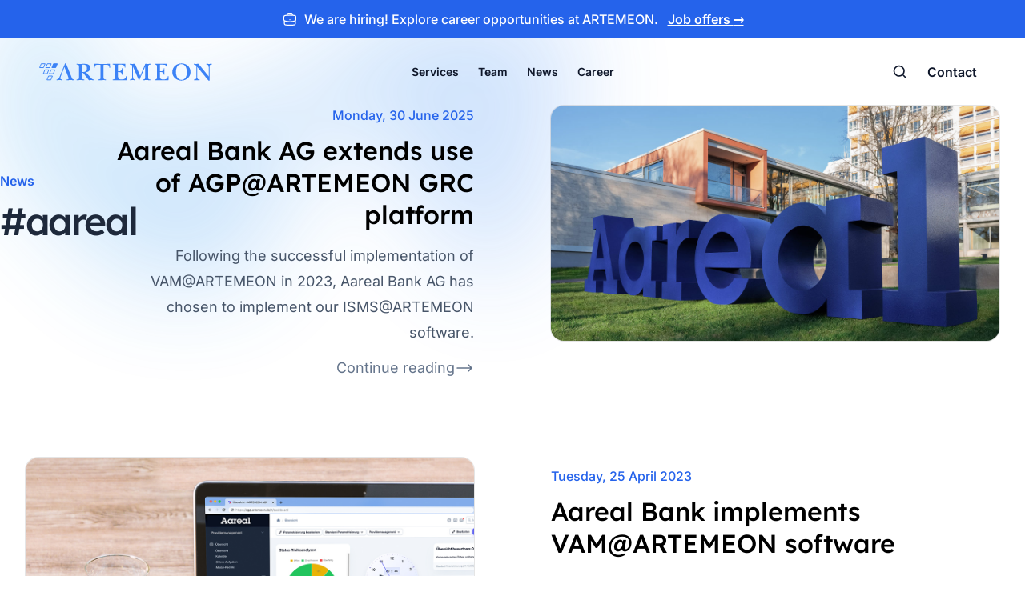

--- FILE ---
content_type: text/html; charset=UTF-8
request_url: https://artemeon.de/en/blog/tags/aareal/
body_size: 100
content:
<!DOCTYPE html><meta http-equiv="refresh" content="0;url=/en/blog/tags/aareal/1/">

--- FILE ---
content_type: text/html; charset=UTF-8
request_url: https://artemeon.de/en/blog/tags/aareal/1/
body_size: 8328
content:
<!DOCTYPE html><html lang="en-GB" x-data="App"> <head><meta charset="UTF-8"><meta name="viewport" content="width=device-width"><link rel="icon" type="image/svg+xml" href="/favicon.svg"><link rel="mask-icon" href="/favicon.svg" color="#2563eb"><meta name="generator" content="Astro v4.16.19"><link rel="canonical" href="https://artemeon.de/en/blog/tags/aareal/1/"><meta property="og:url" content="https://artemeon.de/en/blog/tags/aareal/1/"><meta property="og:site_name" content="ARTEMEON"><meta property="og:locale" content="en_GB"><meta property="og:locale:alternate" content="de_DE"><meta property="og:type" content="website"><meta property="og:title" content="#aareal | ARTEMEON"><link rel="alternate" type="application/rss+xml" title="News about ARTEMEON and our software suite" href="/en/blog/rss.xml"><link rel="alternate" type="application/rss+xml" title="Our vacancies" href="/en/career/jobs.xml"><link rel="sitemap" href="/sitemap-index.xml"><title>#aareal | ARTEMEON</title><script src="/assets/js/all.min.js" defer></script><script src="/assets/js/brands.min.js" defer></script><link rel="stylesheet" href="/_astro/_page_.BoPUJwO5.css">
<link rel="stylesheet" href="/_astro/imprint.B61wpWhB.css"><script type="module" src="/_astro/hoisted.DPiqFokm.js"></script>
<script type="module" src="/_astro/page.3A7Qmrd6.js"></script></head> <body class="dark:bg-gray-950 dark:text-gray-100"> <div class="absolute inset-x-0 top-[-10rem] -z-10 transform-gpu overflow-hidden blur-3xl sm:top-[-20rem] opacity-75 pointer-events-none"> <svg class="relative left-[calc(50%-11rem)] -z-10 h-[21.1875rem] max-w-none -translate-x-1/2 rotate-[30deg] sm:left-[calc(50%-30rem)] sm:h-[42.375rem]" viewBox="0 0 1155 678" xmlns="http://www.w3.org/2000/svg"> <path fill="url(#45de2b6b-92d5-4d68-a6a0-9b9b2abad533)" fill-opacity=".3" d="M317.219 518.975L203.852 678 0 438.341l317.219 80.634 204.172-286.402c1.307 132.337 45.083 346.658 209.733 145.248C936.936 126.058 882.053-94.234 1031.02 41.331c119.18 108.451 130.68 295.337 121.53 375.223L855 299l21.173 362.054-558.954-142.079z"></path> <defs> <linearGradient id="45de2b6b-92d5-4d68-a6a0-9b9b2abad533" x1="1155.49" x2="-78.208" y1=".177" y2="474.645" gradientUnits="userSpaceOnUse"> <stop offset="0" stop-color="#3b82f6"></stop> <stop offset="1" stop-color="#0ea5e9"></stop> </linearGradient> </defs> </svg> </div> <div> <div class="relative bg-primary-600"> <div class="mx-auto max-w-7xl py-3 px-3 sm:px-6 lg:px-8"> <div class="sm:text-center flex sm:justify-center items-center text-white"> <svg xmlns="http://www.w3.org/2000/svg" fill="none" viewBox="0 0 24 24" stroke-width="1.5" stroke="currentColor" class="w-5 h-5 mr-2"> <path stroke-linecap="round" stroke-linejoin="round" d="M20.25 14.15v4.25c0 1.094-.787 2.036-1.872 2.18-2.087.277-4.216.42-6.378.42s-4.291-.143-6.378-.42c-1.085-.144-1.872-1.086-1.872-2.18v-4.25m16.5 0a2.18 2.18 0 00.75-1.661V8.706c0-1.081-.768-2.015-1.837-2.175a48.114 48.114 0 00-3.413-.387m4.5 8.006c-.194.165-.42.295-.673.38A23.978 23.978 0 0112 15.75c-2.648 0-5.195-.429-7.577-1.22a2.016 2.016 0 01-.673-.38m0 0A2.18 2.18 0 013 12.489V8.706c0-1.081.768-2.015 1.837-2.175a48.111 48.111 0 013.413-.387m7.5 0V5.25A2.25 2.25 0 0013.5 3h-3a2.25 2.25 0 00-2.25 2.25v.894m7.5 0a48.667 48.667 0 00-7.5 0M12 12.75h.008v.008H12v-.008z"></path> </svg> <p class="font-medium"> <span>We are hiring!</span> <span class="hidden md:inline"> Explore career opportunities at ARTEMEON. </span> <span class="inline-block sm:ml-2"> <a href="/en/career#jobs" class="font-semibold text-white underline"> Job offers <span aria-hidden="true"> →</span> </a> </span> </p> </div> </div> </div> </div> <header x-data="PageHeader"> <nav class="flex items-center justify-between p-6 lg:px-8 xl:px-12" aria-label="Global"> <div class="flex lg:flex-1"> <a href="/en/" class="-m-1.5 p-1.5"> <span class="sr-only">ARTEMEON</span> <div class="text-primary-500 dark:text-primary-400"> <svg viewBox="0 0 227 25" xmlns="http://www.w3.org/2000/svg" style="fill-rule:evenodd;clip-rule:evenodd;" class="h-8 sm:h-6"> <g transform="matrix(1,0,0,1,-29.4395,-15.5345)"> <g id="path4546" transform="matrix(1,0,0,1,0,-45.865)" class="hidden md:block"> <path d="M71.128,84.416C69.314,84.416 68.262,84.471 66.074,84.558L66.074,83.647C68.046,83.612 68.679,83.258 68.647,82.386C68.612,81.755 68.262,80.494 67.823,79.338L66.966,77.132L59.471,77.132L59.092,78.076C58.362,79.881 57.948,81.424 57.948,82.085C57.948,83.173 58.554,83.542 60.586,83.647L60.586,84.558C59.063,84.471 58.298,84.416 56.902,84.416C55.601,84.416 54.742,84.471 53.159,84.558L53.159,83.647C55.35,83.402 55.916,82.771 57.597,78.622L64.011,62.807L65.314,62.807L72.168,79.74C73.318,82.544 73.186,82.386 73.757,82.857C74.234,83.315 74.841,83.487 76.072,83.647L76.072,84.558C73.919,84.471 72.711,84.416 71.128,84.416M63.283,67.412L59.922,75.959L66.523,75.959L63.283,67.412Z" style="fill:currentColor;fill-rule:nonzero;"></path> </g> <g id="path4548" transform="matrix(1,0,0,1,0,-45.865)" class="hidden md:block"> <path d="M98.146,84.416C97.164,84.416 96.44,84.471 95.074,84.556L88.63,76.377C87.636,75.172 87.229,74.818 86.622,74.818C86.499,74.818 86.335,74.872 86.149,74.872L86.149,79.95C86.149,82.541 86.248,82.786 87.165,83.295C87.637,83.541 87.965,83.611 89.165,83.628L89.165,84.556C86.913,84.471 85.704,84.416 84.215,84.416C82.5,84.416 81.421,84.471 79.227,84.556L79.227,83.628C80.432,83.611 80.755,83.541 81.227,83.295C81.871,82.943 82.115,82.524 82.22,81.737C82.244,81.456 82.244,81.368 82.244,79.722L82.244,67.849C82.244,65.24 82.15,64.995 81.227,64.523C80.756,64.259 80.433,64.208 79.227,64.172L79.227,63.243L79.67,63.278C82.499,63.472 83.479,63.366 84.117,63.366C85.16,63.366 85.669,63.366 86.788,63.349C87.829,63.313 88.818,63.313 89.101,63.313C91.955,63.313 93.414,63.629 94.809,64.557C96.175,65.468 96.946,66.955 96.946,68.794C96.946,70.703 95.86,72.471 94.273,73.314C93.45,73.77 92.777,73.944 91.289,74.189L97.645,81.441C98.907,82.911 99.703,83.385 101.167,83.646L101.167,84.556C99.861,84.471 99.196,84.416 98.146,84.416M87.351,64.207C86.249,64.207 86.15,64.329 86.15,65.747L86.15,73.803C86.6,73.857 87.008,73.857 87.195,73.857C91.013,73.857 92.502,72.543 92.502,69.216C92.501,65.66 91.013,64.207 87.351,64.207" style="fill:currentColor;fill-rule:nonzero;"></path> </g> <g id="path4550" transform="matrix(1,0,0,1,0,-45.865)" class="hidden md:block"> <path d="M121.757,68.392C121.565,66.712 121.285,65.906 120.706,65.345C120.135,64.803 118.709,64.415 117.344,64.415L115.915,64.415C114.068,64.415 114.139,64.365 114.139,66.396L114.139,79.95C114.139,82.541 114.226,82.786 115.156,83.258C115.628,83.542 115.943,83.612 117.152,83.627L117.152,84.557L116.645,84.504C114.14,84.345 113.282,84.471 112.23,84.471C111.215,84.471 110.112,84.504 108.712,84.504L107.731,84.504L107.224,84.557L107.224,83.627C108.431,83.611 108.746,83.542 109.22,83.258C110.137,82.786 110.234,82.541 110.234,79.95L110.234,66.327C110.234,64.415 110.234,64.415 108.431,64.415L107.066,64.415C103.79,64.415 102.933,65.187 102.582,68.392L101.826,68.392L101.982,63.279L102.582,63.279C106.172,63.279 108.553,63.401 112.424,63.401C116.766,63.401 118.325,63.368 122.387,63.279L122.581,68.392L121.757,68.392" style="fill:currentColor;fill-rule:nonzero;"></path> </g> <g id="path4552" transform="matrix(1,0,0,1,0,-45.865)" class="hidden md:block"> <path d="M143.993,84.556C141.805,84.486 140.824,84.486 138.077,84.486L131.053,84.486C128.9,84.486 127.341,84.486 126.868,84.503C126.675,84.503 126.359,84.503 125.973,84.557L125.973,83.628C127.181,83.611 127.497,83.541 127.97,83.259C128.899,82.787 128.986,82.542 128.986,79.951L128.986,67.849C128.986,65.239 128.899,64.994 127.97,64.521C127.497,64.258 127.182,64.207 125.973,64.171L125.973,63.242C126.323,63.277 126.569,63.277 126.725,63.277C127.111,63.312 128.705,63.312 130.895,63.312L136.288,63.312C138.705,63.312 140.508,63.312 141.208,63.277C141.488,63.277 141.944,63.277 142.545,63.242L142.545,68.285L141.788,68.285C141.296,66.132 140.98,65.536 139.966,64.958C139.249,64.52 138.828,64.379 137.111,64.379L135.938,64.379L135.465,64.363L134.993,64.363C132.698,64.363 132.89,64.222 132.89,65.659L132.89,72.997C135.115,72.943 135.937,72.785 136.761,72.203C137.532,71.595 137.776,71.018 138.076,68.95L138.792,68.95L138.792,77.462L138.076,77.462C137.619,74.714 136.674,73.925 133.784,73.925C133.591,73.925 133.276,73.925 132.891,73.942L132.891,79.25C132.891,82.838 133.679,83.558 137.548,83.558C141.474,83.558 142.891,82.471 143.277,79.25L144.206,79.25L143.993,84.556" style="fill:currentColor;fill-rule:nonzero;"></path> </g> <g id="path4554" transform="matrix(1,0,0,1,0,-45.865)" class="hidden md:block"> <path d="M174.604,64.259C173.187,64.451 172.589,64.838 172.272,65.818C172.1,66.412 172.046,66.641 172.046,68.672L172.046,79.95C172.046,82.541 172.17,82.786 173.062,83.258C173.534,83.54 173.884,83.612 175.077,83.627L175.077,84.557C172.889,84.471 171.731,84.417 170.086,84.417C168.353,84.417 167.266,84.471 165.148,84.557L165.148,83.627C166.337,83.611 166.653,83.54 167.126,83.258C168.055,82.786 168.141,82.541 168.141,79.95L168.141,66.904L160.63,84.277L159.842,84.277L152.363,66.904L152.363,78.866C152.363,82.612 152.889,83.486 155.308,83.716L155.308,84.557C153.906,84.471 153.188,84.417 151.89,84.417C150.716,84.417 149.928,84.471 148.456,84.557L148.456,83.716C148.652,83.699 148.755,83.699 148.842,83.645C150.998,83.401 151.329,82.771 151.329,79.251L151.329,67.147C151.329,65.589 151.313,65.501 150.842,64.994C150.385,64.522 149.999,64.365 148.968,64.259C148.809,64.224 148.527,64.207 148.197,64.172L148.197,63.244C149.63,63.349 150.158,63.366 151.646,63.366C152.503,63.366 153.449,63.349 154.992,63.279L161.733,79.024L168.423,63.279C169.927,63.349 170.698,63.366 171.872,63.366C173.03,63.366 173.816,63.349 175.306,63.244L175.306,64.172C174.99,64.224 174.762,64.259 174.604,64.259" style="fill:currentColor;fill-rule:nonzero;"></path> </g> <g id="path4556" transform="matrix(1,0,0,1,0,-45.865)" class="hidden md:block"> <path d="M198.508,84.556C196.318,84.486 195.32,84.486 192.571,84.486L185.547,84.486C183.374,84.486 181.839,84.486 181.344,84.503C181.169,84.503 180.855,84.503 180.47,84.557L180.47,83.628C181.658,83.611 181.997,83.541 182.485,83.259C183.375,82.787 183.502,82.542 183.502,79.951L183.502,67.849C183.502,65.239 183.375,64.994 182.485,64.521C181.998,64.258 181.658,64.207 180.47,64.171L180.47,63.242C180.825,63.277 181.082,63.277 181.241,63.277C181.626,63.312 183.2,63.312 185.39,63.312L190.783,63.312C193.201,63.312 195.004,63.312 195.704,63.277C196.003,63.277 196.422,63.277 197.036,63.242L197.036,68.285L196.265,68.285C195.791,66.132 195.476,65.536 194.46,64.958C193.744,64.52 193.341,64.379 191.627,64.379L190.452,64.379L189.966,64.363L189.474,64.363C187.195,64.363 187.405,64.222 187.405,65.659L187.405,72.997C189.611,72.943 190.453,72.785 191.258,72.203C192.029,71.595 192.274,71.018 192.572,68.95L193.288,68.95L193.288,77.462L192.572,77.462C192.115,74.714 191.17,73.925 188.28,73.925C188.094,73.925 187.778,73.925 187.405,73.942L187.405,79.25C187.405,82.838 188.194,83.558 192.044,83.558C195.95,83.558 197.391,82.471 197.757,79.25L198.683,79.25L198.508,84.556" style="fill:currentColor;fill-rule:nonzero;"></path> </g> <g id="path4558" transform="matrix(1,0,0,1,0,-45.865)" class="hidden md:block"> <path d="M215.234,85.028C208.681,85.028 203.448,80.178 203.448,74.085C203.448,67.621 208.636,62.771 215.533,62.771C222.344,62.771 227.194,67.428 227.194,74.013C227.194,80.266 222.028,85.028 215.234,85.028M215.303,63.715C210.927,63.715 208.264,67.463 208.264,73.644C208.264,80.124 210.943,84.083 215.431,84.083C219.841,84.083 222.413,80.493 222.413,74.327C222.413,67.604 219.81,63.715 215.303,63.715" style="fill:currentColor;fill-rule:nonzero;"></path> </g> <g id="path4560" transform="matrix(1,0,0,1,0,-45.865)" class="hidden md:block"> <path d="M254.339,64.207C252.11,64.38 251.923,64.836 251.923,69.686L251.923,85.028L250.591,85.028L235.859,67.183L235.859,78.234C235.859,82.47 236.315,83.384 238.52,83.628C238.661,83.628 238.836,83.646 239.063,83.698L239.063,84.555C237.386,84.486 236.561,84.47 235.457,84.47C234.371,84.47 233.514,84.486 231.767,84.555L231.767,83.698C231.923,83.645 232.04,83.645 232.153,83.628C234.549,83.328 234.844,82.769 234.844,78.234L234.844,67.568C234.844,65.782 234.813,65.746 233.986,64.994C233.325,64.38 232.783,64.206 231.499,64.135L231.499,63.242C232.726,63.365 233.057,63.365 234.55,63.365C235.389,63.365 236.263,63.348 237.547,63.277L250.907,79.651L250.907,69.686C250.907,65.432 250.466,64.522 248.334,64.223C248.205,64.207 248.021,64.207 247.804,64.136L247.804,63.243C249.193,63.349 249.696,63.366 251.341,63.366C252.584,63.366 253.414,63.349 254.815,63.243L254.815,64.136C254.587,64.172 254.431,64.207 254.339,64.207" style="fill:currentColor;fill-rule:nonzero;"></path> </g> <g id="polygon4564" transform="matrix(1,0,0,1,0,-45.865)"> <path d="M42.591,79.094L40.558,84.11L45.586,84.11L47.619,79.094L42.591,79.094Z" style="fill:none;fill-rule:nonzero;stroke:currentColor;stroke-width:1px;"></path> </g> <g id="polygon4568" transform="matrix(1,0,0,1,0,-45.865)"> <path d="M45.8,71.127L43.769,76.143L48.803,76.143L50.836,71.127L45.8,71.127Z" style="fill:none;fill-rule:nonzero;stroke:currentColor;stroke-width:1px;"></path> </g> <g id="polygon4572" transform="matrix(1,0,0,1,0,-45.865)"> <path d="M37.833,71.127L35.801,76.143L40.836,76.143L42.869,71.127L37.833,71.127Z" style="fill:none;fill-rule:nonzero;stroke:currentColor;stroke-width:1px;"></path> </g> <g id="polygon4576" transform="matrix(1,0,0,1,0,-45.865)"> <path d="M49.024,63.159L46.992,68.194L52.02,68.194L54.053,63.159L49.024,63.159Z" style="fill:currentColor;fill-rule:nonzero;stroke:currentColor;stroke-width:1px;"></path> </g> <g id="polygon4588" transform="matrix(1,0,0,1,0,-45.865)"> <path d="M41.059,63.159L39.027,68.194L44.056,68.194L46.093,63.159L41.059,63.159Z" style="fill:none;fill-rule:nonzero;stroke:currentColor;stroke-width:1px;"></path> </g> <g id="polygon4600" transform="matrix(1,0,0,1,0,-45.865)"> <path d="M33.095,63.159L31.064,68.194L36.09,68.194L38.125,63.159L33.095,63.159Z" style="fill:none;fill-rule:nonzero;stroke:currentColor;stroke-width:1px;"></path> </g> </g> </svg> </div> </a> </div> <div class="flex lg:hidden"> <button @click="open = !open" type="button" class="-m-2.5 inline-flex items-center justify-center rounded-md p-2.5 text-gray-700 dark:text-gray-100"> <span class="sr-only">Open main menu</span> <svg class="h-6 w-6" fill="none" viewBox="0 0 24 24" stroke-width="1.5" stroke="currentColor" aria-hidden="true"> <path stroke-linecap="round" stroke-linejoin="round" d="M3.75 6.75h16.5M3.75 12h16.5m-16.5 5.25h16.5"></path> </svg> </button> </div> <div class="hidden lg:flex lg:gap-x-6"> <a href="/en/services/" class="block px-3 py-1 text-sm font-semibold leading-6 text-gray-900 dark:text-gray-100 hover:bg-gray-200/40 dark:hover:bg-gray-700/40 rounded-lg">Services</a> <a href="/en/team/" class="block px-3 py-1 text-sm font-semibold leading-6 text-gray-900 dark:text-gray-100 hover:bg-gray-200/40 dark:hover:bg-gray-700/40 rounded-lg">Team</a> <a href="/en/blog/" class="block px-3 py-1 text-sm font-semibold leading-6 text-gray-900 dark:text-gray-100 hover:bg-gray-200/40 dark:hover:bg-gray-700/40 rounded-lg">News</a> <a href="/en/career/" class="block px-3 py-1 text-sm font-semibold leading-6 text-gray-900 dark:text-gray-100 hover:bg-gray-200/40 dark:hover:bg-gray-700/40 rounded-lg">Career</a> </div> <div class="hidden lg:flex lg:flex-1 lg:justify-end lg:gap-x-2"> <a href="/en/search/" class="flex items-center px-3 py-1 text-sm font-semibold leading-6 text-gray-900 dark:text-gray-100 lg:text-base hover:bg-gray-200/40 dark:hover:bg-gray-700/40 rounded-lg"> <svg xmlns="http://www.w3.org/2000/svg" fill="none" viewBox="0 0 24 24" stroke-width="2" stroke="currentColor" class="w-5 h-5"> <path stroke-linecap="round" stroke-linejoin="round" d="m21 21-5.197-5.197m0 0A7.5 7.5 0 1 0 5.196 5.196a7.5 7.5 0 0 0 10.607 10.607Z"></path> </svg> <span class="sr-only">Search</span> </a> <a href="/en/contact/" class="block px-3 py-1 text-sm font-semibold leading-6 text-gray-900 dark:text-gray-100 lg:text-base hover:bg-gray-200/40 dark:hover:bg-gray-700/40 rounded-lg">Contact</a> </div> </nav> <div x-show="open" class="lg:hidden" role="dialog" aria-modal="true" x-cloak> <div class="fixed inset-0 z-50" x-show="open"></div> <div class="fixed inset-y-0 right-0 z-50 w-full overflow-y-auto bg-white px-6 py-6 sm:max-w-sm sm:ring-1 sm:ring-gray-900/10"> <div class="flex items-center justify-between"> <a href="/en/" class="-m-1.5 p-1.5"> <span class="sr-only">ARTEMEON</span> <div class="text-primary-500 dark:text-primary-400"> <svg viewBox="0 0 227 25" xmlns="http://www.w3.org/2000/svg" style="fill-rule:evenodd;clip-rule:evenodd;" class="h-8 sm:h-6"> <g transform="matrix(1,0,0,1,-29.4395,-15.5345)"> <g id="path4546" transform="matrix(1,0,0,1,0,-45.865)" class="hidden md:block"> <path d="M71.128,84.416C69.314,84.416 68.262,84.471 66.074,84.558L66.074,83.647C68.046,83.612 68.679,83.258 68.647,82.386C68.612,81.755 68.262,80.494 67.823,79.338L66.966,77.132L59.471,77.132L59.092,78.076C58.362,79.881 57.948,81.424 57.948,82.085C57.948,83.173 58.554,83.542 60.586,83.647L60.586,84.558C59.063,84.471 58.298,84.416 56.902,84.416C55.601,84.416 54.742,84.471 53.159,84.558L53.159,83.647C55.35,83.402 55.916,82.771 57.597,78.622L64.011,62.807L65.314,62.807L72.168,79.74C73.318,82.544 73.186,82.386 73.757,82.857C74.234,83.315 74.841,83.487 76.072,83.647L76.072,84.558C73.919,84.471 72.711,84.416 71.128,84.416M63.283,67.412L59.922,75.959L66.523,75.959L63.283,67.412Z" style="fill:currentColor;fill-rule:nonzero;"></path> </g> <g id="path4548" transform="matrix(1,0,0,1,0,-45.865)" class="hidden md:block"> <path d="M98.146,84.416C97.164,84.416 96.44,84.471 95.074,84.556L88.63,76.377C87.636,75.172 87.229,74.818 86.622,74.818C86.499,74.818 86.335,74.872 86.149,74.872L86.149,79.95C86.149,82.541 86.248,82.786 87.165,83.295C87.637,83.541 87.965,83.611 89.165,83.628L89.165,84.556C86.913,84.471 85.704,84.416 84.215,84.416C82.5,84.416 81.421,84.471 79.227,84.556L79.227,83.628C80.432,83.611 80.755,83.541 81.227,83.295C81.871,82.943 82.115,82.524 82.22,81.737C82.244,81.456 82.244,81.368 82.244,79.722L82.244,67.849C82.244,65.24 82.15,64.995 81.227,64.523C80.756,64.259 80.433,64.208 79.227,64.172L79.227,63.243L79.67,63.278C82.499,63.472 83.479,63.366 84.117,63.366C85.16,63.366 85.669,63.366 86.788,63.349C87.829,63.313 88.818,63.313 89.101,63.313C91.955,63.313 93.414,63.629 94.809,64.557C96.175,65.468 96.946,66.955 96.946,68.794C96.946,70.703 95.86,72.471 94.273,73.314C93.45,73.77 92.777,73.944 91.289,74.189L97.645,81.441C98.907,82.911 99.703,83.385 101.167,83.646L101.167,84.556C99.861,84.471 99.196,84.416 98.146,84.416M87.351,64.207C86.249,64.207 86.15,64.329 86.15,65.747L86.15,73.803C86.6,73.857 87.008,73.857 87.195,73.857C91.013,73.857 92.502,72.543 92.502,69.216C92.501,65.66 91.013,64.207 87.351,64.207" style="fill:currentColor;fill-rule:nonzero;"></path> </g> <g id="path4550" transform="matrix(1,0,0,1,0,-45.865)" class="hidden md:block"> <path d="M121.757,68.392C121.565,66.712 121.285,65.906 120.706,65.345C120.135,64.803 118.709,64.415 117.344,64.415L115.915,64.415C114.068,64.415 114.139,64.365 114.139,66.396L114.139,79.95C114.139,82.541 114.226,82.786 115.156,83.258C115.628,83.542 115.943,83.612 117.152,83.627L117.152,84.557L116.645,84.504C114.14,84.345 113.282,84.471 112.23,84.471C111.215,84.471 110.112,84.504 108.712,84.504L107.731,84.504L107.224,84.557L107.224,83.627C108.431,83.611 108.746,83.542 109.22,83.258C110.137,82.786 110.234,82.541 110.234,79.95L110.234,66.327C110.234,64.415 110.234,64.415 108.431,64.415L107.066,64.415C103.79,64.415 102.933,65.187 102.582,68.392L101.826,68.392L101.982,63.279L102.582,63.279C106.172,63.279 108.553,63.401 112.424,63.401C116.766,63.401 118.325,63.368 122.387,63.279L122.581,68.392L121.757,68.392" style="fill:currentColor;fill-rule:nonzero;"></path> </g> <g id="path4552" transform="matrix(1,0,0,1,0,-45.865)" class="hidden md:block"> <path d="M143.993,84.556C141.805,84.486 140.824,84.486 138.077,84.486L131.053,84.486C128.9,84.486 127.341,84.486 126.868,84.503C126.675,84.503 126.359,84.503 125.973,84.557L125.973,83.628C127.181,83.611 127.497,83.541 127.97,83.259C128.899,82.787 128.986,82.542 128.986,79.951L128.986,67.849C128.986,65.239 128.899,64.994 127.97,64.521C127.497,64.258 127.182,64.207 125.973,64.171L125.973,63.242C126.323,63.277 126.569,63.277 126.725,63.277C127.111,63.312 128.705,63.312 130.895,63.312L136.288,63.312C138.705,63.312 140.508,63.312 141.208,63.277C141.488,63.277 141.944,63.277 142.545,63.242L142.545,68.285L141.788,68.285C141.296,66.132 140.98,65.536 139.966,64.958C139.249,64.52 138.828,64.379 137.111,64.379L135.938,64.379L135.465,64.363L134.993,64.363C132.698,64.363 132.89,64.222 132.89,65.659L132.89,72.997C135.115,72.943 135.937,72.785 136.761,72.203C137.532,71.595 137.776,71.018 138.076,68.95L138.792,68.95L138.792,77.462L138.076,77.462C137.619,74.714 136.674,73.925 133.784,73.925C133.591,73.925 133.276,73.925 132.891,73.942L132.891,79.25C132.891,82.838 133.679,83.558 137.548,83.558C141.474,83.558 142.891,82.471 143.277,79.25L144.206,79.25L143.993,84.556" style="fill:currentColor;fill-rule:nonzero;"></path> </g> <g id="path4554" transform="matrix(1,0,0,1,0,-45.865)" class="hidden md:block"> <path d="M174.604,64.259C173.187,64.451 172.589,64.838 172.272,65.818C172.1,66.412 172.046,66.641 172.046,68.672L172.046,79.95C172.046,82.541 172.17,82.786 173.062,83.258C173.534,83.54 173.884,83.612 175.077,83.627L175.077,84.557C172.889,84.471 171.731,84.417 170.086,84.417C168.353,84.417 167.266,84.471 165.148,84.557L165.148,83.627C166.337,83.611 166.653,83.54 167.126,83.258C168.055,82.786 168.141,82.541 168.141,79.95L168.141,66.904L160.63,84.277L159.842,84.277L152.363,66.904L152.363,78.866C152.363,82.612 152.889,83.486 155.308,83.716L155.308,84.557C153.906,84.471 153.188,84.417 151.89,84.417C150.716,84.417 149.928,84.471 148.456,84.557L148.456,83.716C148.652,83.699 148.755,83.699 148.842,83.645C150.998,83.401 151.329,82.771 151.329,79.251L151.329,67.147C151.329,65.589 151.313,65.501 150.842,64.994C150.385,64.522 149.999,64.365 148.968,64.259C148.809,64.224 148.527,64.207 148.197,64.172L148.197,63.244C149.63,63.349 150.158,63.366 151.646,63.366C152.503,63.366 153.449,63.349 154.992,63.279L161.733,79.024L168.423,63.279C169.927,63.349 170.698,63.366 171.872,63.366C173.03,63.366 173.816,63.349 175.306,63.244L175.306,64.172C174.99,64.224 174.762,64.259 174.604,64.259" style="fill:currentColor;fill-rule:nonzero;"></path> </g> <g id="path4556" transform="matrix(1,0,0,1,0,-45.865)" class="hidden md:block"> <path d="M198.508,84.556C196.318,84.486 195.32,84.486 192.571,84.486L185.547,84.486C183.374,84.486 181.839,84.486 181.344,84.503C181.169,84.503 180.855,84.503 180.47,84.557L180.47,83.628C181.658,83.611 181.997,83.541 182.485,83.259C183.375,82.787 183.502,82.542 183.502,79.951L183.502,67.849C183.502,65.239 183.375,64.994 182.485,64.521C181.998,64.258 181.658,64.207 180.47,64.171L180.47,63.242C180.825,63.277 181.082,63.277 181.241,63.277C181.626,63.312 183.2,63.312 185.39,63.312L190.783,63.312C193.201,63.312 195.004,63.312 195.704,63.277C196.003,63.277 196.422,63.277 197.036,63.242L197.036,68.285L196.265,68.285C195.791,66.132 195.476,65.536 194.46,64.958C193.744,64.52 193.341,64.379 191.627,64.379L190.452,64.379L189.966,64.363L189.474,64.363C187.195,64.363 187.405,64.222 187.405,65.659L187.405,72.997C189.611,72.943 190.453,72.785 191.258,72.203C192.029,71.595 192.274,71.018 192.572,68.95L193.288,68.95L193.288,77.462L192.572,77.462C192.115,74.714 191.17,73.925 188.28,73.925C188.094,73.925 187.778,73.925 187.405,73.942L187.405,79.25C187.405,82.838 188.194,83.558 192.044,83.558C195.95,83.558 197.391,82.471 197.757,79.25L198.683,79.25L198.508,84.556" style="fill:currentColor;fill-rule:nonzero;"></path> </g> <g id="path4558" transform="matrix(1,0,0,1,0,-45.865)" class="hidden md:block"> <path d="M215.234,85.028C208.681,85.028 203.448,80.178 203.448,74.085C203.448,67.621 208.636,62.771 215.533,62.771C222.344,62.771 227.194,67.428 227.194,74.013C227.194,80.266 222.028,85.028 215.234,85.028M215.303,63.715C210.927,63.715 208.264,67.463 208.264,73.644C208.264,80.124 210.943,84.083 215.431,84.083C219.841,84.083 222.413,80.493 222.413,74.327C222.413,67.604 219.81,63.715 215.303,63.715" style="fill:currentColor;fill-rule:nonzero;"></path> </g> <g id="path4560" transform="matrix(1,0,0,1,0,-45.865)" class="hidden md:block"> <path d="M254.339,64.207C252.11,64.38 251.923,64.836 251.923,69.686L251.923,85.028L250.591,85.028L235.859,67.183L235.859,78.234C235.859,82.47 236.315,83.384 238.52,83.628C238.661,83.628 238.836,83.646 239.063,83.698L239.063,84.555C237.386,84.486 236.561,84.47 235.457,84.47C234.371,84.47 233.514,84.486 231.767,84.555L231.767,83.698C231.923,83.645 232.04,83.645 232.153,83.628C234.549,83.328 234.844,82.769 234.844,78.234L234.844,67.568C234.844,65.782 234.813,65.746 233.986,64.994C233.325,64.38 232.783,64.206 231.499,64.135L231.499,63.242C232.726,63.365 233.057,63.365 234.55,63.365C235.389,63.365 236.263,63.348 237.547,63.277L250.907,79.651L250.907,69.686C250.907,65.432 250.466,64.522 248.334,64.223C248.205,64.207 248.021,64.207 247.804,64.136L247.804,63.243C249.193,63.349 249.696,63.366 251.341,63.366C252.584,63.366 253.414,63.349 254.815,63.243L254.815,64.136C254.587,64.172 254.431,64.207 254.339,64.207" style="fill:currentColor;fill-rule:nonzero;"></path> </g> <g id="polygon4564" transform="matrix(1,0,0,1,0,-45.865)"> <path d="M42.591,79.094L40.558,84.11L45.586,84.11L47.619,79.094L42.591,79.094Z" style="fill:none;fill-rule:nonzero;stroke:currentColor;stroke-width:1px;"></path> </g> <g id="polygon4568" transform="matrix(1,0,0,1,0,-45.865)"> <path d="M45.8,71.127L43.769,76.143L48.803,76.143L50.836,71.127L45.8,71.127Z" style="fill:none;fill-rule:nonzero;stroke:currentColor;stroke-width:1px;"></path> </g> <g id="polygon4572" transform="matrix(1,0,0,1,0,-45.865)"> <path d="M37.833,71.127L35.801,76.143L40.836,76.143L42.869,71.127L37.833,71.127Z" style="fill:none;fill-rule:nonzero;stroke:currentColor;stroke-width:1px;"></path> </g> <g id="polygon4576" transform="matrix(1,0,0,1,0,-45.865)"> <path d="M49.024,63.159L46.992,68.194L52.02,68.194L54.053,63.159L49.024,63.159Z" style="fill:currentColor;fill-rule:nonzero;stroke:currentColor;stroke-width:1px;"></path> </g> <g id="polygon4588" transform="matrix(1,0,0,1,0,-45.865)"> <path d="M41.059,63.159L39.027,68.194L44.056,68.194L46.093,63.159L41.059,63.159Z" style="fill:none;fill-rule:nonzero;stroke:currentColor;stroke-width:1px;"></path> </g> <g id="polygon4600" transform="matrix(1,0,0,1,0,-45.865)"> <path d="M33.095,63.159L31.064,68.194L36.09,68.194L38.125,63.159L33.095,63.159Z" style="fill:none;fill-rule:nonzero;stroke:currentColor;stroke-width:1px;"></path> </g> </g> </svg> </div> </a> <button @click="open = false" type="button" class="-m-2.5 rounded-md p-2.5 text-gray-700"> <span class="sr-only">Close menu</span> <svg class="h-6 w-6" fill="none" viewBox="0 0 24 24" stroke-width="1.5" stroke="currentColor" aria-hidden="true"> <path stroke-linecap="round" stroke-linejoin="round" d="M6 18L18 6M6 6l12 12"></path> </svg> </button> </div> <div class="mt-6 flow-root"> <div class="-my-6 divide-y divide-gray-500/10"> <div class="space-y-2 py-6"> <a href="/en/services/" class="-mx-3 block rounded-lg px-3 py-2 text-sm font-semibold leading-7 text-gray-900 hover:bg-gray-50">Services</a> <a href="/en/team/" class="-mx-3 block rounded-lg px-3 py-2 text-sm font-semibold leading-7 text-gray-900 hover:bg-gray-50">Team</a> <a href="/en/blog/" class="-mx-3 block rounded-lg px-3 py-2 text-sm font-semibold leading-7 text-gray-900 hover:bg-gray-50">News</a> <a href="/en/career/" class="-mx-3 block rounded-lg px-3 py-2 text-sm font-semibold leading-7 text-gray-900 hover:bg-gray-50">Career</a> </div> <div class="py-6"> <a href="/en/search/" class="-mx-3 block rounded-lg px-3 py-2.5 text-base font-semibold leading-7 text-gray-900 hover:bg-gray-50">Search</a> <a href="/en/contact/" class="-mx-3 block rounded-lg px-3 py-2.5 text-base font-semibold leading-7 text-gray-900 hover:bg-gray-50">Contact</a> </div> </div> </div> </div> </div> </header> <script>
    document.addEventListener("alpine:init", () => {
        Alpine.data("PageHeader", () => ({
            open: false,
        }));
    });
</script> <main class="relative pb-12 lg:pb-24"> <div class="content-grid">   <div class="mx-auto py-12 md:py-16 lg:py-20 text-center relative min-w-0 w-full max-w-4xl">  <p class="text-base font-semibold leading-7 text-primary-600 dark:text-primary-500 mb-2"> News </p> <h1 class="font-display tracking-tighter font-medium text-gray-800 dark:text-gray-100 [text-wrap:balance] hyphens-auto text-3xl md:text-4xl lg:text-5xl">#aareal</h1> <p class="mt-6 md:mt-8 lg:mt-10 text-lg leading-8 text-gray-600 dark:text-gray-400 [text-wrap:balance] max-w-prose mx-auto">  </p>  </div> <ul class="breakout grid grid-cols-1 gap-16 lg:gap-16 xl:gap-24"> <li class="group grid grid-cols-1 lg:grid-cols-2 gap-6 sm:gap-12 lg:gap-16 xl:gap-24 items-center"> <div class="lg:col-start-2 lg:group-even:col-start-1 lg:row-start-1 self-start"> <a href="/en/blog/posts/2025/6/aareal-bank-ag-extends-use-of-agp-at-artemeon-grc-platform/" aria-labelledby="en-2025-6-aareal-bank-ag-extends-use-of-agp-at-artemeon-grc-platform" class="hover:opacity-80"> <img src="/_astro/aareal-teaser.DwkI-S_s_Un3j.webp" alt="Aareal Bank AG extends use of AGP@ARTEMEON GRC platform" loading="eager" class="rounded-lg lg:rounded-xl xl:rounded-2xl ring-1 ring-black/10" width="1200" height="630" decoding="async"> </a>  </div> <div class="lg:group-odd:text-right lg:group-odd:col-start-1 lg:row-start-1 lg:pr-16 lg:group-odd:pr-0 lg:group-odd:pl-16 xl:pr-24 xl:group-odd:pr-0 xl:group-odd:pl-24"> <p class="text-primary-600 font-medium"> Monday, 30 June 2025 </p> <h2 id="en-2025-6-aareal-bank-ag-extends-use-of-agp-at-artemeon-grc-platform" class="text-xl md:text-2xl lg:text-3xl font-display font-medium [text-wrap:balance] mt-3"> <a href="/en/blog/posts/2025/6/aareal-bank-ag-extends-use-of-agp-at-artemeon-grc-platform/" class="hover:underline"> Aareal Bank AG extends use of AGP@ARTEMEON GRC platform </a> </h2> <p class="text-lg [text-wrap:balance] text-gray-600 mt-4"> Following the successful implementation of VAM@ARTEMEON in 2023, Aareal Bank AG has chosen to implement our ISMS@ARTEMEON software.
 </p> <p class="text-lg mt-3"> <a href="/en/blog/posts/2025/6/aareal-bank-ag-extends-use-of-agp-at-artemeon-grc-platform/" class="group/read-more inline-flex items-center gap-2 text-gray-500 hover:text-gray-600"> <span>Continue reading</span> <svg xmlns="http://www.w3.org/2000/svg" fill="none" viewBox="0 0 24 24" stroke-width="1.5" stroke="currentColor" class="w-6 h-6 transition-transform group-hover/read-more:translate-x-1"> <path stroke-linecap="round" stroke-linejoin="round" d="M17.25 8.25L21 12m0 0l-3.75 3.75M21 12H3"></path> </svg> </a> </p> </div> </li><li class="group grid grid-cols-1 lg:grid-cols-2 gap-6 sm:gap-12 lg:gap-16 xl:gap-24 items-center"> <div class="lg:col-start-2 lg:group-even:col-start-1 lg:row-start-1 self-start"> <a href="/en/blog/posts/2023/4/aareal-bank-implements-vam-at-artemeon-software/" aria-labelledby="en-2023-4-aareal-bank-implements-vam-at-artemeon-software" class="hover:opacity-80"> <img src="/_astro/artemeon-news-teaser-aareal.DppZLB59_2pEKIX.webp" alt="Aareal Bank implements VAM@ARTEMEON software" loading="lazy" class="rounded-lg lg:rounded-xl xl:rounded-2xl ring-1 ring-black/10" width="1200" height="630" decoding="async"> </a>  </div> <div class="lg:group-odd:text-right lg:group-odd:col-start-1 lg:row-start-1 lg:pr-16 lg:group-odd:pr-0 lg:group-odd:pl-16 xl:pr-24 xl:group-odd:pr-0 xl:group-odd:pl-24"> <p class="text-primary-600 font-medium"> Tuesday, 25 April 2023 </p> <h2 id="en-2023-4-aareal-bank-implements-vam-at-artemeon-software" class="text-xl md:text-2xl lg:text-3xl font-display font-medium [text-wrap:balance] mt-3"> <a href="/en/blog/posts/2023/4/aareal-bank-implements-vam-at-artemeon-software/" class="hover:underline"> Aareal Bank implements VAM@ARTEMEON software </a> </h2> <p class="text-lg [text-wrap:balance] text-gray-600 mt-4"> Aareal Bank has implemented our VAM@ARTEMEON software to digitize outsourcing and third party provider management.
 </p> <p class="text-lg mt-3"> <a href="/en/blog/posts/2023/4/aareal-bank-implements-vam-at-artemeon-software/" class="group/read-more inline-flex items-center gap-2 text-gray-500 hover:text-gray-600"> <span>Continue reading</span> <svg xmlns="http://www.w3.org/2000/svg" fill="none" viewBox="0 0 24 24" stroke-width="1.5" stroke="currentColor" class="w-6 h-6 transition-transform group-hover/read-more:translate-x-1"> <path stroke-linecap="round" stroke-linejoin="round" d="M17.25 8.25L21 12m0 0l-3.75 3.75M21 12H3"></path> </svg> </a> </p> </div> </li> </ul>   </div>  <div class="absolute inset-x-0 top-[calc(100%-13rem)] -z-10 transform-gpu overflow-hidden blur-3xl sm:top-[calc(100%-30rem)] opacity-60 pointer-events-none"> <svg class="relative left-[calc(50%+3rem)] h-[21.1875rem] max-w-none -translate-x-1/2 sm:left-[calc(50%+36rem)] sm:h-[42.375rem]" viewBox="0 0 1155 678" xmlns="http://www.w3.org/2000/svg"> <path fill="url(#ecb5b0c9-546c-4772-8c71-4d3f06d544bc)" fill-opacity=".3" d="M317.219 518.975L203.852 678 0 438.341l317.219 80.634 204.172-286.402c1.307 132.337 45.083 346.658 209.733 145.248C936.936 126.058 882.053-94.234 1031.02 41.331c119.18 108.451 130.68 295.337 121.53 375.223L855 299l21.173 362.054-558.954-142.079z"></path> <defs> <linearGradient id="ecb5b0c9-546c-4772-8c71-4d3f06d544bc" x1="1155.49" x2="-78.208" y1=".177" y2="474.645" gradientUnits="userSpaceOnUse"> <stop offset="0" stop-color="#3b82f6"></stop> <stop offset="1" stop-color="#0ea5e9"></stop> </linearGradient> </defs> </svg> </div> </main> <footer aria-labelledby="footer-heading" class="border-t dark:border-t-gray-800 bg-white dark:bg-gray-950"> <h2 id="footer-heading" class="sr-only">Footer</h2> <div class="content-grid pb-8 pt-16 sm:pt-24 lg:pt-32"> <div class="xl:grid xl:grid-cols-3 xl:gap-8"> <div class="space-y-8"> <div class="text-primary-500 dark:text-primary-400"> <svg viewBox="0 0 227 25" xmlns="http://www.w3.org/2000/svg" style="fill-rule:evenodd;clip-rule:evenodd;" class="h-5"> <g transform="matrix(1,0,0,1,-29.4395,-15.5345)"> <g id="path4546" transform="matrix(1,0,0,1,0,-45.865)" class="hidden md:block"> <path d="M71.128,84.416C69.314,84.416 68.262,84.471 66.074,84.558L66.074,83.647C68.046,83.612 68.679,83.258 68.647,82.386C68.612,81.755 68.262,80.494 67.823,79.338L66.966,77.132L59.471,77.132L59.092,78.076C58.362,79.881 57.948,81.424 57.948,82.085C57.948,83.173 58.554,83.542 60.586,83.647L60.586,84.558C59.063,84.471 58.298,84.416 56.902,84.416C55.601,84.416 54.742,84.471 53.159,84.558L53.159,83.647C55.35,83.402 55.916,82.771 57.597,78.622L64.011,62.807L65.314,62.807L72.168,79.74C73.318,82.544 73.186,82.386 73.757,82.857C74.234,83.315 74.841,83.487 76.072,83.647L76.072,84.558C73.919,84.471 72.711,84.416 71.128,84.416M63.283,67.412L59.922,75.959L66.523,75.959L63.283,67.412Z" style="fill:currentColor;fill-rule:nonzero;"></path> </g> <g id="path4548" transform="matrix(1,0,0,1,0,-45.865)" class="hidden md:block"> <path d="M98.146,84.416C97.164,84.416 96.44,84.471 95.074,84.556L88.63,76.377C87.636,75.172 87.229,74.818 86.622,74.818C86.499,74.818 86.335,74.872 86.149,74.872L86.149,79.95C86.149,82.541 86.248,82.786 87.165,83.295C87.637,83.541 87.965,83.611 89.165,83.628L89.165,84.556C86.913,84.471 85.704,84.416 84.215,84.416C82.5,84.416 81.421,84.471 79.227,84.556L79.227,83.628C80.432,83.611 80.755,83.541 81.227,83.295C81.871,82.943 82.115,82.524 82.22,81.737C82.244,81.456 82.244,81.368 82.244,79.722L82.244,67.849C82.244,65.24 82.15,64.995 81.227,64.523C80.756,64.259 80.433,64.208 79.227,64.172L79.227,63.243L79.67,63.278C82.499,63.472 83.479,63.366 84.117,63.366C85.16,63.366 85.669,63.366 86.788,63.349C87.829,63.313 88.818,63.313 89.101,63.313C91.955,63.313 93.414,63.629 94.809,64.557C96.175,65.468 96.946,66.955 96.946,68.794C96.946,70.703 95.86,72.471 94.273,73.314C93.45,73.77 92.777,73.944 91.289,74.189L97.645,81.441C98.907,82.911 99.703,83.385 101.167,83.646L101.167,84.556C99.861,84.471 99.196,84.416 98.146,84.416M87.351,64.207C86.249,64.207 86.15,64.329 86.15,65.747L86.15,73.803C86.6,73.857 87.008,73.857 87.195,73.857C91.013,73.857 92.502,72.543 92.502,69.216C92.501,65.66 91.013,64.207 87.351,64.207" style="fill:currentColor;fill-rule:nonzero;"></path> </g> <g id="path4550" transform="matrix(1,0,0,1,0,-45.865)" class="hidden md:block"> <path d="M121.757,68.392C121.565,66.712 121.285,65.906 120.706,65.345C120.135,64.803 118.709,64.415 117.344,64.415L115.915,64.415C114.068,64.415 114.139,64.365 114.139,66.396L114.139,79.95C114.139,82.541 114.226,82.786 115.156,83.258C115.628,83.542 115.943,83.612 117.152,83.627L117.152,84.557L116.645,84.504C114.14,84.345 113.282,84.471 112.23,84.471C111.215,84.471 110.112,84.504 108.712,84.504L107.731,84.504L107.224,84.557L107.224,83.627C108.431,83.611 108.746,83.542 109.22,83.258C110.137,82.786 110.234,82.541 110.234,79.95L110.234,66.327C110.234,64.415 110.234,64.415 108.431,64.415L107.066,64.415C103.79,64.415 102.933,65.187 102.582,68.392L101.826,68.392L101.982,63.279L102.582,63.279C106.172,63.279 108.553,63.401 112.424,63.401C116.766,63.401 118.325,63.368 122.387,63.279L122.581,68.392L121.757,68.392" style="fill:currentColor;fill-rule:nonzero;"></path> </g> <g id="path4552" transform="matrix(1,0,0,1,0,-45.865)" class="hidden md:block"> <path d="M143.993,84.556C141.805,84.486 140.824,84.486 138.077,84.486L131.053,84.486C128.9,84.486 127.341,84.486 126.868,84.503C126.675,84.503 126.359,84.503 125.973,84.557L125.973,83.628C127.181,83.611 127.497,83.541 127.97,83.259C128.899,82.787 128.986,82.542 128.986,79.951L128.986,67.849C128.986,65.239 128.899,64.994 127.97,64.521C127.497,64.258 127.182,64.207 125.973,64.171L125.973,63.242C126.323,63.277 126.569,63.277 126.725,63.277C127.111,63.312 128.705,63.312 130.895,63.312L136.288,63.312C138.705,63.312 140.508,63.312 141.208,63.277C141.488,63.277 141.944,63.277 142.545,63.242L142.545,68.285L141.788,68.285C141.296,66.132 140.98,65.536 139.966,64.958C139.249,64.52 138.828,64.379 137.111,64.379L135.938,64.379L135.465,64.363L134.993,64.363C132.698,64.363 132.89,64.222 132.89,65.659L132.89,72.997C135.115,72.943 135.937,72.785 136.761,72.203C137.532,71.595 137.776,71.018 138.076,68.95L138.792,68.95L138.792,77.462L138.076,77.462C137.619,74.714 136.674,73.925 133.784,73.925C133.591,73.925 133.276,73.925 132.891,73.942L132.891,79.25C132.891,82.838 133.679,83.558 137.548,83.558C141.474,83.558 142.891,82.471 143.277,79.25L144.206,79.25L143.993,84.556" style="fill:currentColor;fill-rule:nonzero;"></path> </g> <g id="path4554" transform="matrix(1,0,0,1,0,-45.865)" class="hidden md:block"> <path d="M174.604,64.259C173.187,64.451 172.589,64.838 172.272,65.818C172.1,66.412 172.046,66.641 172.046,68.672L172.046,79.95C172.046,82.541 172.17,82.786 173.062,83.258C173.534,83.54 173.884,83.612 175.077,83.627L175.077,84.557C172.889,84.471 171.731,84.417 170.086,84.417C168.353,84.417 167.266,84.471 165.148,84.557L165.148,83.627C166.337,83.611 166.653,83.54 167.126,83.258C168.055,82.786 168.141,82.541 168.141,79.95L168.141,66.904L160.63,84.277L159.842,84.277L152.363,66.904L152.363,78.866C152.363,82.612 152.889,83.486 155.308,83.716L155.308,84.557C153.906,84.471 153.188,84.417 151.89,84.417C150.716,84.417 149.928,84.471 148.456,84.557L148.456,83.716C148.652,83.699 148.755,83.699 148.842,83.645C150.998,83.401 151.329,82.771 151.329,79.251L151.329,67.147C151.329,65.589 151.313,65.501 150.842,64.994C150.385,64.522 149.999,64.365 148.968,64.259C148.809,64.224 148.527,64.207 148.197,64.172L148.197,63.244C149.63,63.349 150.158,63.366 151.646,63.366C152.503,63.366 153.449,63.349 154.992,63.279L161.733,79.024L168.423,63.279C169.927,63.349 170.698,63.366 171.872,63.366C173.03,63.366 173.816,63.349 175.306,63.244L175.306,64.172C174.99,64.224 174.762,64.259 174.604,64.259" style="fill:currentColor;fill-rule:nonzero;"></path> </g> <g id="path4556" transform="matrix(1,0,0,1,0,-45.865)" class="hidden md:block"> <path d="M198.508,84.556C196.318,84.486 195.32,84.486 192.571,84.486L185.547,84.486C183.374,84.486 181.839,84.486 181.344,84.503C181.169,84.503 180.855,84.503 180.47,84.557L180.47,83.628C181.658,83.611 181.997,83.541 182.485,83.259C183.375,82.787 183.502,82.542 183.502,79.951L183.502,67.849C183.502,65.239 183.375,64.994 182.485,64.521C181.998,64.258 181.658,64.207 180.47,64.171L180.47,63.242C180.825,63.277 181.082,63.277 181.241,63.277C181.626,63.312 183.2,63.312 185.39,63.312L190.783,63.312C193.201,63.312 195.004,63.312 195.704,63.277C196.003,63.277 196.422,63.277 197.036,63.242L197.036,68.285L196.265,68.285C195.791,66.132 195.476,65.536 194.46,64.958C193.744,64.52 193.341,64.379 191.627,64.379L190.452,64.379L189.966,64.363L189.474,64.363C187.195,64.363 187.405,64.222 187.405,65.659L187.405,72.997C189.611,72.943 190.453,72.785 191.258,72.203C192.029,71.595 192.274,71.018 192.572,68.95L193.288,68.95L193.288,77.462L192.572,77.462C192.115,74.714 191.17,73.925 188.28,73.925C188.094,73.925 187.778,73.925 187.405,73.942L187.405,79.25C187.405,82.838 188.194,83.558 192.044,83.558C195.95,83.558 197.391,82.471 197.757,79.25L198.683,79.25L198.508,84.556" style="fill:currentColor;fill-rule:nonzero;"></path> </g> <g id="path4558" transform="matrix(1,0,0,1,0,-45.865)" class="hidden md:block"> <path d="M215.234,85.028C208.681,85.028 203.448,80.178 203.448,74.085C203.448,67.621 208.636,62.771 215.533,62.771C222.344,62.771 227.194,67.428 227.194,74.013C227.194,80.266 222.028,85.028 215.234,85.028M215.303,63.715C210.927,63.715 208.264,67.463 208.264,73.644C208.264,80.124 210.943,84.083 215.431,84.083C219.841,84.083 222.413,80.493 222.413,74.327C222.413,67.604 219.81,63.715 215.303,63.715" style="fill:currentColor;fill-rule:nonzero;"></path> </g> <g id="path4560" transform="matrix(1,0,0,1,0,-45.865)" class="hidden md:block"> <path d="M254.339,64.207C252.11,64.38 251.923,64.836 251.923,69.686L251.923,85.028L250.591,85.028L235.859,67.183L235.859,78.234C235.859,82.47 236.315,83.384 238.52,83.628C238.661,83.628 238.836,83.646 239.063,83.698L239.063,84.555C237.386,84.486 236.561,84.47 235.457,84.47C234.371,84.47 233.514,84.486 231.767,84.555L231.767,83.698C231.923,83.645 232.04,83.645 232.153,83.628C234.549,83.328 234.844,82.769 234.844,78.234L234.844,67.568C234.844,65.782 234.813,65.746 233.986,64.994C233.325,64.38 232.783,64.206 231.499,64.135L231.499,63.242C232.726,63.365 233.057,63.365 234.55,63.365C235.389,63.365 236.263,63.348 237.547,63.277L250.907,79.651L250.907,69.686C250.907,65.432 250.466,64.522 248.334,64.223C248.205,64.207 248.021,64.207 247.804,64.136L247.804,63.243C249.193,63.349 249.696,63.366 251.341,63.366C252.584,63.366 253.414,63.349 254.815,63.243L254.815,64.136C254.587,64.172 254.431,64.207 254.339,64.207" style="fill:currentColor;fill-rule:nonzero;"></path> </g> <g id="polygon4564" transform="matrix(1,0,0,1,0,-45.865)"> <path d="M42.591,79.094L40.558,84.11L45.586,84.11L47.619,79.094L42.591,79.094Z" style="fill:none;fill-rule:nonzero;stroke:currentColor;stroke-width:1px;"></path> </g> <g id="polygon4568" transform="matrix(1,0,0,1,0,-45.865)"> <path d="M45.8,71.127L43.769,76.143L48.803,76.143L50.836,71.127L45.8,71.127Z" style="fill:none;fill-rule:nonzero;stroke:currentColor;stroke-width:1px;"></path> </g> <g id="polygon4572" transform="matrix(1,0,0,1,0,-45.865)"> <path d="M37.833,71.127L35.801,76.143L40.836,76.143L42.869,71.127L37.833,71.127Z" style="fill:none;fill-rule:nonzero;stroke:currentColor;stroke-width:1px;"></path> </g> <g id="polygon4576" transform="matrix(1,0,0,1,0,-45.865)"> <path d="M49.024,63.159L46.992,68.194L52.02,68.194L54.053,63.159L49.024,63.159Z" style="fill:currentColor;fill-rule:nonzero;stroke:currentColor;stroke-width:1px;"></path> </g> <g id="polygon4588" transform="matrix(1,0,0,1,0,-45.865)"> <path d="M41.059,63.159L39.027,68.194L44.056,68.194L46.093,63.159L41.059,63.159Z" style="fill:none;fill-rule:nonzero;stroke:currentColor;stroke-width:1px;"></path> </g> <g id="polygon4600" transform="matrix(1,0,0,1,0,-45.865)"> <path d="M33.095,63.159L31.064,68.194L36.09,68.194L38.125,63.159L33.095,63.159Z" style="fill:none;fill-rule:nonzero;stroke:currentColor;stroke-width:1px;"></path> </g> </g> </svg> </div> <div class="grid grid-cols-1 gap-4 text-sm leading-6 text-gray-500 dark:text-gray-400"> <div> <strong class="block font-semibold text-gray-700 dark:text-gray-300"> Head Office &amp; postal address </strong> <address class="not-italic"> Wagnerstraße 29,
D-40882 Ratingen </address> </div><div> <strong class="block font-semibold text-gray-700 dark:text-gray-300"> Development Lab &amp; Visitor Address </strong> <address class="not-italic"> Elberfelder Straße 32,
D-40822 Mettmann </address> </div> </div> <div class="flex space-x-6 text-xl"> <a href="/linkedin" target="_blank" class="text-gray-400 hover:text-gray-500"> <span class="sr-only">LinkedIn</span> <i class="fab fa-lg fa-linkedin"></i> </a><a href="/xing" target="_blank" class="text-gray-400 hover:text-gray-500"> <span class="sr-only">Xing</span> <i class="fab fa-lg fa-xing"></i> </a><a href="/github" target="_blank" class="text-gray-400 hover:text-gray-500"> <span class="sr-only">GitHub</span> <i class="fab fa-lg fa-github"></i> </a><a href="/instagram" target="_blank" class="text-gray-400 hover:text-gray-500"> <span class="sr-only">Instagram</span> <i class="fab fa-lg fa-instagram"></i> </a> </div> </div> <div class="mt-16 grid md:grid-cols-2 gap-8 xl:col-span-2 xl:mt-0"> <div class="md:grid md:grid-cols-2 md:gap-8"> <div> <h3 class="text-sm font-semibold leading-6 text-gray-700 dark:text-gray-300"> Our Services </h3> <ul role="list" class="mt-6 space-y-4"> <li> <a href="/en/services/consulting" class="text-sm leading-6 text-gray-600 dark:text-gray-400 hover:text-gray-900 dark:hover:text-gray-100"> Consulting </a> </li> <li> <a href="/en/services/software" class="text-sm leading-6 text-gray-600 dark:text-gray-400 hover:text-gray-900 dark:hover:text-gray-100"> Software </a> </li> <li> <a href="/en/services/services" class="text-sm leading-6 text-gray-600 dark:text-gray-400 hover:text-gray-900 dark:hover:text-gray-100"> Services </a> </li> </ul> </div> <div class="mt-10 md:mt-0"> <h3 class="text-sm font-semibold leading-6 text-gray-700 dark:text-gray-300"> About Us </h3> <ul role="list" class="mt-6 space-y-4"> <li> <a href="/en/team/" class="text-sm leading-6 text-gray-600 dark:text-gray-400 hover:text-gray-900 dark:hover:text-gray-100"> Team </a> </li> <li> <a href="/en/blog/" class="text-sm leading-6 text-gray-600 dark:text-gray-400 hover:text-gray-900 dark:hover:text-gray-100"> News </a> </li> <li> <a href="/en/career/" class="text-sm leading-6 text-gray-600 dark:text-gray-400 hover:text-gray-900 dark:hover:text-gray-100"> Career </a> </li> </ul> </div> </div> <div class="md:grid md:grid-cols-2 md:gap-8"> <div> <h3 class="text-sm font-semibold leading-6 text-gray-700 dark:text-gray-300"> Legal </h3> <ul role="list" class="mt-6 space-y-4"> <li> <a href="/en/legal/privacy-policy" class="text-sm leading-6 text-gray-600 dark:text-gray-400 hover:text-gray-900 dark:hover:text-gray-100"> Privacy Policy </a> </li> <li> <a href="/en/legal/imprint" class="text-sm leading-6 text-gray-600 dark:text-gray-400 hover:text-gray-900 dark:hover:text-gray-100"> Imprint </a> </li> </ul> </div> <div class="mt-10 md:mt-0"></div> </div> </div> </div> <div class="flex items-center mt-16 border-t border-gray-900/10 dark:border-gray-100/10 pt-8 sm:mt-20 lg:mt-24"> <p class="text-xs leading-5 text-gray-500 dark:text-gray-400 flex-1">
© 2026 ARTEMEON Management Partner GmbH. All rights reserved.
</p> <div> <ul class="text-xs"> <li> <a href="/de/blog/tags/aareal/1/" x-data="LanguageSwitch" data-href="/de/blog/tags/aareal/1/"> Deutsch </a> </li> </ul> <script>
    document.addEventListener("alpine:init", () => {
        Alpine.data("LanguageSwitch", () => ({
            init() {
                const url = new URL(window.location.href);
                url.pathname = this.$root.dataset.href;

                this.$root.href = url.toString();
            },
        }));
    });
</script> </div> </div> </div> </footer>  </body></html>

--- FILE ---
content_type: application/javascript
request_url: https://artemeon.de/_astro/page.3A7Qmrd6.js
body_size: 7927
content:
/*!
 * CookieConsent v2.9.2
 * https://www.github.com/orestbida/cookieconsent
 * Author Orest Bida
 * Released under the MIT License
 */(function(){var p="initCookieConsent";typeof window<"u"&&typeof window[p]!="function"&&(window[p]=function(h){var c,g,w,D,R,fe,rt,ct,B,F,pe,qe,Je,ze,Z,Pe,ee,he,y,Se,Ae,K,q,G,te,k,E,Te,ne,oe,T,ie,ae,re,ce,a={mode:"opt-in",current_lang:"en",auto_language:null,autorun:!0,page_scripts:!0,hide_from_bots:!0,cookie_name:"cc_cookie",cookie_expiration:182,cookie_domain:location.hostname,cookie_path:"/",cookie_same_site:"Lax",use_rfc_cookie:!1,autoclear_cookies:!0,revision:0,script_selector:"data-cookiecategory"},u={},m={},N=null,I=!0,J=!1,ge=!1,se=!1,Re=!1,Ne=!0,V=[],Le=!1,Fe=[],st=[],Ke=[],lt=!1,Ge=[],dt=[],z=[],L=[],xe=[],ve=document.documentElement,Et=function(e){typeof(c=e).cookie_expiration=="number"&&(a.cookie_expiration=c.cookie_expiration),typeof c.cookie_necessary_only_expiration=="number"&&(a.cookie_necessary_only_expiration=c.cookie_necessary_only_expiration),typeof c.autorun=="boolean"&&(a.autorun=c.autorun),typeof c.cookie_domain=="string"&&(a.cookie_domain=c.cookie_domain),typeof c.cookie_same_site=="string"&&(a.cookie_same_site=c.cookie_same_site),typeof c.cookie_path=="string"&&(a.cookie_path=c.cookie_path),typeof c.cookie_name=="string"&&(a.cookie_name=c.cookie_name),typeof c.onAccept=="function"&&(pe=c.onAccept),typeof c.onFirstAction=="function"&&(Je=c.onFirstAction),typeof c.onChange=="function"&&(qe=c.onChange),c.mode==="opt-out"&&(a.mode="opt-out"),typeof c.revision=="number"&&(c.revision>-1&&(a.revision=c.revision),Re=!0),typeof c.autoclear_cookies=="boolean"&&(a.autoclear_cookies=c.autoclear_cookies),c.use_rfc_cookie===!0&&(a.use_rfc_cookie=!0),typeof c.hide_from_bots=="boolean"&&(a.hide_from_bots=c.hide_from_bots),a.hide_from_bots&&(lt=navigator&&(navigator.userAgent&&/bot|crawl|spider|slurp|teoma/i.test(navigator.userAgent)||navigator.webdriver)),a.page_scripts=c.page_scripts===!0,c.auto_language==="browser"||c.auto_language===!0?a.auto_language="browser":c.auto_language==="document"&&(a.auto_language="document"),a.auto_language,a.current_lang=jt(c.languages,c.current_lang)},ut=function(e){for(var t="accept-",n=f("c-settings"),o=f(t+"all"),r=f(t+"necessary"),i=f(t+"custom"),s=0;s<n.length;s++)n[s].setAttribute("aria-haspopup","dialog"),S(n[s],"click",function(v){v.preventDefault(),u.showSettings(0)});for(s=0;s<o.length;s++)S(o[s],"click",function(v){l(v,"all")});for(s=0;s<i.length;s++)S(i[s],"click",function(v){l(v)});for(s=0;s<r.length;s++)S(r[s],"click",function(v){l(v,[])});function f(v){return(e||document).querySelectorAll('[data-cc="'+v+'"]')}function l(v,M){v.preventDefault(),u.accept(M),u.hideSettings(),u.hide()}},Oe=function(e,t){return t.hasOwnProperty(e)?e:_e(t).length>0?t.hasOwnProperty(a.current_lang)?a.current_lang:_e(t)[0]:void 0},Ve=function(e){if(c.force_consent===!0&&j(ve,"force--consent"),!y){y=d("div");var t=d("div"),n=d("div");y.id="cm",t.id="c-inr-i",n.id="cm-ov",y.tabIndex=-1,y.setAttribute("role","dialog"),y.setAttribute("aria-modal","true"),y.setAttribute("aria-hidden","false"),y.setAttribute("aria-labelledby","c-ttl"),y.setAttribute("aria-describedby","c-txt"),he.appendChild(y),he.appendChild(n),y.style.visibility=n.style.visibility="hidden",n.style.opacity=0}var o=c.languages[e].consent_modal.title;o&&(Se||((Se=d("h2")).id="c-ttl",t.appendChild(Se)),Se.innerHTML=o);var r=c.languages[e].consent_modal.description;Re&&(r=Ne?r.replace("{{revision_message}}",""):r.replace("{{revision_message}}",c.languages[e].consent_modal.revision_message||"")),Ae||((Ae=d("div")).id="c-txt",t.appendChild(Ae)),Ae.innerHTML=r;var i,s=c.languages[e].consent_modal.primary_btn,f=c.languages[e].consent_modal.secondary_btn;s&&(K||((K=d("button")).id="c-p-bn",K.className="c-bn",K.appendChild(Ye(1)),s.role==="accept_all"&&(i="all"),S(K,"click",function(){u.hide(),u.accept(i)})),K.firstElementChild.innerHTML=c.languages[e].consent_modal.primary_btn.text),f&&(q||((q=d("button")).id="c-s-bn",q.className="c-bn c_link",q.appendChild(Ye(1)),f.role==="accept_necessary"?S(q,"click",function(){u.hide(),u.accept([])}):S(q,"click",function(){u.showSettings(0)})),q.firstElementChild.innerHTML=c.languages[e].consent_modal.secondary_btn.text);var l=c.gui_options;te||((te=d("div")).id="c-inr",te.appendChild(t)),G||((G=d("div")).id="c-bns",l&&l.consent_modal&&l.consent_modal.swap_buttons===!0?(f&&G.appendChild(q),s&&G.appendChild(K),G.className="swap"):(s&&G.appendChild(K),f&&G.appendChild(q)),(s||f)&&te.appendChild(G),y.appendChild(te)),J=!0,ut(te)},ft=function(e){if(k)(T=d("div")).id="s-bl";else{(k=d("div")).tabIndex=-1;var t=d("div"),n=d("div"),o=d("div");E=d("div"),Te=d("h2");var r=d("div");(ne=d("button")).appendChild(Ye(2));var i=d("div");oe=d("div");var s=d("div"),f=!1;S(k,"mouseup",function(X){!se||f||E.contains(X.target)||u.hideSettings()}),S(k,"mousedown",function(X){se&&(f=E.contains(X.target))}),k.id="s-cnt",t.id="c-vln",o.id="c-s-in",n.id="cs",Te.id="s-ttl",E.id="s-inr",r.id="s-hdr",oe.id="s-bl",ne.id="s-c-bn",s.id="cs-ov",i.id="s-c-bnc",ne.className="c-bn",k.setAttribute("role","dialog"),k.setAttribute("aria-modal","true"),k.setAttribute("aria-hidden","true"),k.setAttribute("aria-labelledby","s-ttl"),k.style.visibility=s.style.visibility="hidden",s.style.opacity=0,i.appendChild(ne),S(document,"keydown",function(X){X.keyCode===27&&se&&u.hideSettings()},!0),S(ne,"click",function(){u.hideSettings()})}var l=c.languages[e].settings_modal;ne.setAttribute("aria-label",l.close_btn_label||"Close"),F=l.blocks,B=l.cookie_table_headers;var v=l.cookie_table_caption,M=F.length;Te.innerHTML=l.title;for(var A=0;A<M;++A){var C=F[A].title,_=F[A].description,b=F[A].toggle,O=F[A].cookie_table,be=c.remove_cookie_tables===!0,le=!!_||!be&&!!O,H=d("div"),U=d("div");if(_){var W=d("div");W.className="p",W.insertAdjacentHTML("beforeend",_)}var P=d("div");if(P.className="title",H.className="c-bl",U.className="desc",b!==void 0){var gt="c-ac-"+A,Y=d(le?"button":"div"),ye=d("label"),$=d("input"),de=d("span"),$e=d("span"),vt=d("span"),mt=d("span");Y.className=le?"b-tl exp":"b-tl",ye.className="b-tg",$.className="c-tgl",vt.className="on-i",mt.className="off-i",de.className="c-tg",$e.className="t-lb",le&&(Y.setAttribute("aria-expanded","false"),Y.setAttribute("aria-controls",gt)),$.type="checkbox",de.setAttribute("aria-hidden","true");var ke=b.value;$.value=ke,$e.textContent=C,Y.insertAdjacentHTML("beforeend",C),P.appendChild(Y),de.appendChild(vt),de.appendChild(mt),I?b.enabled?($.checked=!0,!T&&z.push(!0),b.enabled&&!T&&Ke.push(ke)):!T&&z.push(!1):x(m.categories,ke)>-1?($.checked=!0,!T&&z.push(!0)):!T&&z.push(!1),!T&&L.push(ke),b.readonly&&($.disabled=!0,j(de,"c-ro"),!T&&xe.push(ke)),j(U,"b-acc"),j(P,"b-bn"),j(H,"b-ex"),U.id=gt,U.setAttribute("aria-hidden","true"),ye.appendChild($),ye.appendChild(de),ye.appendChild($e),P.appendChild(ye),le&&function(X,ot,Tt){S(Y,"click",function(){Ht(ot,"act")?(Qe(ot,"act"),Tt.setAttribute("aria-expanded","false"),X.setAttribute("aria-hidden","true")):(j(ot,"act"),Tt.setAttribute("aria-expanded","true"),X.setAttribute("aria-hidden","false"))},!1)}(U,H,Y)}else if(C){var Ce=d("div");Ce.className="b-tl",Ce.setAttribute("role","heading"),Ce.setAttribute("aria-level","3"),Ce.insertAdjacentHTML("beforeend",C),P.appendChild(Ce)}if(C&&H.appendChild(P),_&&U.appendChild(W),!be&&O!==void 0){for(var _t=document.createDocumentFragment(),Me=0;Me<B.length;++Me){var Ze=d("th"),ue=B[Me];if(Ze.setAttribute("scope","col"),ue){var He=ue&&_e(ue)[0];Ze.textContent=B[Me][He],_t.appendChild(Ze)}}var bt=d("tr");bt.appendChild(_t);var yt=d("thead");yt.appendChild(bt);var De=d("table");if(v){var kt=d("caption");kt.innerHTML=v,De.appendChild(kt)}De.appendChild(yt);for(var Ct=document.createDocumentFragment(),et=0;et<O.length;et++){for(var wt=d("tr"),tt=0;tt<B.length;++tt)if(ue=B[tt]){He=_e(ue)[0];var nt=d("td");nt.insertAdjacentHTML("beforeend",O[et][He]),nt.setAttribute("data-column",ue[He]),wt.appendChild(nt)}Ct.appendChild(wt)}var St=d("tbody");St.appendChild(Ct),De.appendChild(St),U.appendChild(De)}(b&&C||!b&&(C||_))&&(H.appendChild(U),T?T.appendChild(H):oe.appendChild(H))}ie||((ie=d("div")).id="s-bns"),re||((re=d("button")).id="s-all-bn",re.className="c-bn",ie.appendChild(re),S(re,"click",function(){u.accept("all"),u.hideSettings(),u.hide()})),re.innerHTML=l.accept_all_btn;var At=l.reject_all_btn;if(At&&(ce||((ce=d("button")).id="s-rall-bn",ce.className="c-bn",S(ce,"click",function(){u.accept([]),u.hideSettings(),u.hide()}),E.className="bns-t",ie.appendChild(ce)),ce.innerHTML=At),ae||((ae=d("button")).id="s-sv-bn",ae.className="c-bn",ie.appendChild(ae),S(ae,"click",function(){u.accept(),u.hideSettings(),u.hide()})),ae.innerHTML=l.save_settings_btn,T)return E.replaceChild(T,oe),void(oe=T);r.appendChild(Te),r.appendChild(i),E.appendChild(r),E.appendChild(oe),E.appendChild(ie),o.appendChild(E),n.appendChild(o),t.appendChild(n),k.appendChild(t),he.appendChild(k),he.appendChild(s)};u.updateLanguage=function(e,t){if(typeof e=="string"){var n=Oe(e,c.languages);return(n!==a.current_lang||t===!0)&&(a.current_lang=n,J&&Ve(n),ft(n),!0)}};var pt=function(e){var t=F.length,n=-1;Le=!1;var o=me("","all"),r=[a.cookie_domain,"."+a.cookie_domain];if(a.cookie_domain.slice(0,4)==="www."){var i=a.cookie_domain.substr(4);r.push(i),r.push("."+i)}for(var s=0;s<t;s++){var f=F[s];if(f.hasOwnProperty("toggle")){var l=x(V,f.toggle.value)>-1;if(!z[++n]&&f.hasOwnProperty("cookie_table")&&(e||l)){var v=f.cookie_table,M=_e(B[0])[0],A=v.length;f.toggle.reload==="on_disable"&&l&&(Le=!0);for(var C=0;C<A;C++){var _=r,b=v[C],O=[],be=b[M],le=b.is_regex||!1,H=b.domain||null,U=b.path||!1;if(H&&(_=[H,"."+H]),le)for(var W=0;W<o.length;W++)o[W].match(be)&&O.push(o[W]);else{var P=x(o,be);P>-1&&O.push(o[P])}O.length>0&&(ht(O,U,_),f.toggle.reload==="on_clear"&&(Le=!0))}}}}},x=function(e,t){return e.indexOf(t)},d=function(e){var t=document.createElement(e);return e==="button"&&t.setAttribute("type",e),t},jt=function(e,t){return a.auto_language==="browser"?Oe(Mt(),e):a.auto_language==="document"?Oe(document.documentElement.lang,e):typeof t=="string"?a.current_lang=Oe(t,e):(a.current_lang,a.current_lang)},Mt=function(){var e=navigator.language||navigator.browserLanguage;return e.length>2&&(e=e[0]+e[1]),e.toLowerCase()};u.allowedCategory=function(e){if(I&&a.mode!=="opt-in")t=Ke;else var t=JSON.parse(me(a.cookie_name,"one",!0)||"{}").categories||[];return x(t,e)>-1},u.run=function(e){if(!document.getElementById("cc_div")){if(Et(e),lt)return;m=JSON.parse(me(a.cookie_name,"one",!0)||"{}");var t=(D=m.consent_uuid)!==void 0;if((g=m.consent_date)&&(g=new Date(g)),(w=m.last_consent_update)&&(w=new Date(w)),N=m.data!==void 0?m.data:null,Re&&m.revision!==a.revision&&(Ne=!1),J=I=!(t&&Ne&&g&&w&&D),function(){(ee=d("div")).id="cc--main",ee.style.position="fixed",ee.innerHTML='<div id="cc_div" class="cc_div"></div>',he=ee.children[0];var o=a.current_lang;J&&Ve(o),ft(o),(h||document.body).appendChild(ee)}(),function(){var o=["[href]","button","input","details",'[tabindex="0"]'];function r(i,s){try{var f=i.querySelectorAll(o.join(':not([tabindex="-1"]), '))}catch{return i.querySelectorAll(o.join(", "))}s[0]=f[0],s[1]=f[f.length-1]}r(E,dt),J&&r(y,Ge)}(),function(o,r){if(typeof o=="object"){var i=o.consent_modal,s=o.settings_modal;J&&i&&f(y,["box","bar","cloud"],["top","middle","bottom"],["zoom","slide"],i.layout,i.position,i.transition),s&&f(k,["bar"],["left","right"],["zoom","slide"],s.layout,s.position,s.transition)}function f(l,v,M,A,C,_,b){if(_=_&&_.split(" ")||[],x(v,C)>-1&&(j(l,C),(C!=="bar"||_[0]!=="middle")&&x(M,_[0])>-1))for(var O=0;O<_.length;O++)j(l,_[O]);x(A,b)>-1&&j(l,b)}}(e.gui_options),ut(),a.autorun&&J&&u.show(e.delay||0),setTimeout(function(){j(ee,"c--anim")},30),setTimeout(function(){S(document,"keydown",function(o){if(o.key==="Tab"&&(ge||se)&&R){var r=je();o.shiftKey?r!==R[0]&&fe.contains(r)||(o.preventDefault(),Q(R[1])):r!==R[1]&&fe.contains(r)||(o.preventDefault(),Q(R[0]))}})},100),I)a.mode==="opt-out"&&(a.mode,Ee());else{var n=typeof m.rfc_cookie=="boolean";(!n||n&&m.rfc_cookie!==a.use_rfc_cookie)&&(m.rfc_cookie=a.use_rfc_cookie,Be(a.cookie_name,JSON.stringify(m))),ze=Xe(We()),Ee(),typeof pe=="function"&&pe(m)}}};var Ee=function(){if(a.page_scripts){var e=m.categories||[];I&&a.mode==="opt-out"&&(e=Ke);var t=document.querySelectorAll("script["+a.script_selector+"]"),n=function(o,r){if(r<o.length){var i=o[r],s=i.getAttribute(a.script_selector);if(x(e,s)>-1){i.type=i.getAttribute("data-type")||"text/javascript",i.removeAttribute(a.script_selector);var f=i.getAttribute("data-src");f&&i.removeAttribute("data-src");var l=d("script");if(l.textContent=i.innerHTML,function(v,M){for(var A=M.attributes,C=A.length,_=0;_<C;_++){var b=A[_].nodeName;v.setAttribute(b,M[b]||M.getAttribute(b))}}(l,i),f?l.src=f:f=i.src,f&&(l.readyState?l.onreadystatechange=function(){l.readyState!=="loaded"&&l.readyState!=="complete"||(l.onreadystatechange=null,n(o,++r))}:l.onload=function(){l.onload=null,n(o,++r)}),i.parentNode.replaceChild(l,i),f)return}n(o,++r)}};n(t,0)}};u.set=function(e,t){return e==="data"&&function(n,o){var r=!1;if(o==="update"){var i=typeof(N=u.get("data"))==typeof n;if(i&&typeof N=="object")for(var s in!N&&(N={}),n)N[s]!==n[s]&&(N[s]=n[s],r=!0);else!i&&N||N===n||(N=n,r=!0)}else N=n,r=!0;return r&&(m.data=N,Be(a.cookie_name,JSON.stringify(m))),r}(t.value,t.mode)},u.get=function(e,t){return JSON.parse(me(t||a.cookie_name,"one",!0)||"{}")[e]},u.getConfig=function(e){return a[e]||c[e]};var We=function(){return Fe=m.categories||[],st=L.filter(function(e){return x(Fe,e)===-1}),{accepted:Fe,rejected:st}},Xe=function(e){var t="custom",n=xe.length;return e.accepted.length===L.length?t="all":e.accepted.length===n&&(t="necessary"),t};u.getUserPreferences=function(){var e=We();return{accept_type:Xe(e),accepted_categories:e.accepted,rejected_categories:e.rejected}},u.loadScript=function(e,t,n){var o=typeof t=="function";if(document.querySelector('script[src="'+e+'"]'))o&&t();else{var r=d("script");if(n&&n.length>0)for(var i=0;i<n.length;++i)n[i]&&r.setAttribute(n[i].name,n[i].value);o&&(r.onload=t),r.src=e,document.head.appendChild(r)}},u.updateScripts=function(){Ee()},u.show=function(e,t){t===!0&&Ve(a.current_lang),J&&(Z=je(),R=Ge,fe=y,ge=!0,y.removeAttribute("aria-hidden"),setTimeout(function(){j(ve,"show--consent")},e>0?e:t?30:0))},u.hide=function(){J&&(ge=!1,Q(rt),y.setAttribute("aria-hidden","true"),Qe(ve,"show--consent"),Q(Z),Z=null)},u.showSettings=function(e){se=!0,k.removeAttribute("aria-hidden"),ge?Pe=je():Z=je(),fe=k,R=dt,setTimeout(function(){j(ve,"show--settings")},e>0?e:0)},u.hideSettings=function(){se=!1,Dt(),Q(ct),k.setAttribute("aria-hidden","true"),Qe(ve,"show--settings"),ge?(Q(Pe),Pe=null,fe=y,R=Ge):(Q(Z),Z=null)},u.accept=function(e,t){var n=e||void 0,o=t||[],r=[];if(n)if(typeof n=="object"&&typeof n.length=="number")for(var i=0;i<n.length;i++)x(L,n[i])!==-1&&r.push(n[i]);else typeof n=="string"&&(n==="all"?r=L.slice():x(L,n)!==-1&&r.push(n));else r=function(){for(var s=document.querySelectorAll(".c-tgl")||[],f=[],l=0;l<s.length;l++)s[l].checked&&f.push(s[l].value);return f}();if(o.length>=1)for(i=0;i<o.length;i++)r=r.filter(function(s){return s!==o[i]});for(i=0;i<L.length;i++)xe.includes(L[i])===!0&&x(r,L[i])===-1&&r.push(L[i]);(function(s){V=[];var f=k.querySelectorAll(".c-tgl")||[];if(f.length>0)for(var l=0;l<f.length;l++)x(s,L[l])!==-1?(f[l].checked=!0,z[l]||(V.push(L[l]),z[l]=!0)):(f[l].checked=!1,z[l]&&(V.push(L[l]),z[l]=!1));!I&&a.autoclear_cookies&&V.length>0&&pt(),g||(g=new Date),D||(D=("10000000-1000-4000-8000"+-1e11).replace(/[018]/g,function(v){try{return(v^(window.crypto||window.msCrypto).getRandomValues(new Uint8Array(1))[0]&15>>v/4).toString(16)}catch{return""}})),m={categories:s,level:s,revision:a.revision,data:N,rfc_cookie:a.use_rfc_cookie,consent_date:g.toISOString(),consent_uuid:D},(I||V.length>0)&&(Ne=!0,w=w?new Date:g,m.last_consent_update=w.toISOString(),ze=Xe(We()),Be(a.cookie_name,JSON.stringify(m)),Ee()),I&&(a.autoclear_cookies&&pt(!0),typeof Je=="function"&&Je(u.getUserPreferences(),m),typeof pe=="function"&&pe(m),I=!1,a.mode==="opt-in")||(typeof qe=="function"&&V.length>0&&qe(m,V),Le&&location.reload())})(r)},u.eraseCookies=function(e,t,n){var o=[],r=n?[n,"."+n]:[a.cookie_domain,"."+a.cookie_domain];if(typeof e=="object"&&e.length>0)for(var i=0;i<e.length;i++)this.validCookie(e[i])&&o.push(e[i]);else this.validCookie(e)&&o.push(e);ht(o,t,r)};var Be=function(e,t){var n=a.cookie_expiration;typeof a.cookie_necessary_only_expiration=="number"&&ze==="necessary"&&(n=a.cookie_necessary_only_expiration),t=a.use_rfc_cookie?encodeURIComponent(t):t;var o=new Date;o.setTime(o.getTime()+24*n*60*60*1e3);var r=e+"="+(t||"")+"; expires="+o.toUTCString()+"; Path="+a.cookie_path+";";r+=" SameSite="+a.cookie_same_site+";",location.hostname.indexOf(".")>-1&&a.cookie_domain&&(r+=" Domain="+a.cookie_domain+";"),location.protocol==="https:"&&(r+=" Secure;"),document.cookie=r},me=function(e,t,n){var o;if(t==="one"){if((o=(o=document.cookie.match("(^|;)\\s*"+e+"\\s*=\\s*([^;]+)"))?n?o.pop():e:"")&&e===a.cookie_name){try{o=JSON.parse(o)}catch{try{o=JSON.parse(decodeURIComponent(o))}catch{o={}}}o=JSON.stringify(o)}}else if(t==="all"){var r=document.cookie.split(/;\s*/);o=[];for(var i=0;i<r.length;i++)o.push(r[i].split("=")[0])}return o},ht=function(e,t,n){for(var o=t||"/",r=0;r<e.length;r++){for(var i=0;i<n.length;i++)document.cookie=e[r]+"=; path="+o+(n[i].indexOf(".")==0?"; domain="+n[i]:"")+"; Expires=Thu, 01 Jan 1970 00:00:01 GMT;";e[r]}};u.validCookie=function(e){return me(e,"one",!0)!==""},u.validConsent=function(){return!I};var S=function(e,t,n,o){e.addEventListener(t,n,o===!0&&{passive:!0})},_e=function(e){if(typeof e=="object")return Object.keys(e)},j=function(e,t){e.classList.add(t)},Qe=function(e,t){e.classList.remove(t)},Ht=function(e,t){return e.classList.contains(t)},Ye=function(e){var t=d("span");return t.tabIndex=-1,e===1?rt=t:ct=t,t},Q=function(e){e&&e instanceof HTMLElement&&e.focus()},Dt=function(){for(var e=E.querySelectorAll(".c-tgl"),t=0;t<e.length;t++){var n=e[t].value,o=xe.includes(n);e[t].checked=o||u.allowedCategory(n)}},je=function(){return document.activeElement};return u})})();const Lt=new Set,Ie=new WeakSet;let it=!0,xt="tap",Nt=!1;function It(p){Nt||(Nt=!0,it??=!1,xt??="hover",Ut(),qt(),Jt(),Pt())}function Ut(){for(const p of["touchstart","mousedown"])document.body.addEventListener(p,h=>{we(h.target,"tap")&&Ue(h.target.href,{ignoreSlowConnection:!0})},{passive:!0})}function qt(){let p;document.body.addEventListener("focusin",g=>{we(g.target,"hover")&&h(g)},{passive:!0}),document.body.addEventListener("focusout",c,{passive:!0}),at(()=>{for(const g of document.getElementsByTagName("a"))Ie.has(g)||we(g,"hover")&&(Ie.add(g),g.addEventListener("mouseenter",h,{passive:!0}),g.addEventListener("mouseleave",c,{passive:!0}))});function h(g){const w=g.target.href;p&&clearTimeout(p),p=setTimeout(()=>{Ue(w)},80)}function c(){p&&(clearTimeout(p),p=0)}}function Jt(){let p;at(()=>{for(const h of document.getElementsByTagName("a"))Ie.has(h)||we(h,"viewport")&&(Ie.add(h),p??=zt(),p.observe(h))})}function zt(){const p=new WeakMap;return new IntersectionObserver((h,c)=>{for(const g of h){const w=g.target,D=p.get(w);g.isIntersecting?(D&&clearTimeout(D),p.set(w,setTimeout(()=>{c.unobserve(w),p.delete(w),Ue(w.href)},300))):D&&(clearTimeout(D),p.delete(w))}})}function Pt(){at(()=>{for(const p of document.getElementsByTagName("a"))we(p,"load")&&Ue(p.href)})}function Ue(p,h){p=p.replace(/#.*/,"");const c=h?.ignoreSlowConnection??!1;if(Rt(p,c))if(Lt.add(p),document.createElement("link").relList?.supports?.("prefetch")&&h?.with!=="fetch"){const g=document.createElement("link");g.rel="prefetch",g.setAttribute("href",p),document.head.append(g)}else fetch(p,{priority:"low"})}function Rt(p,h){if(!navigator.onLine||!h&&Ot())return!1;try{const c=new URL(p,location.href);return location.origin===c.origin&&(location.pathname!==c.pathname||location.search!==c.search)&&!Lt.has(p)}catch{}return!1}function we(p,h){if(p?.tagName!=="A")return!1;const c=p.dataset.astroPrefetch;return c==="false"?!1:h==="tap"&&(c!=null||it)&&Ot()?!0:c==null&&it||c===""?h===xt:c===h}function Ot(){if("connection"in navigator){const p=navigator.connection;return p.saveData||/2g/.test(p.effectiveType)}return!1}function at(p){p();let h=!1;document.addEventListener("astro:page-load",()=>{if(!h){h=!0;return}p()})}window.cookieConsentConfiguration={auto_language:"browser",autoclear_cookies:!0,force_consent:!0,languages:{de:{consent_modal:{title:"Diese Webseite verwendet Cookies",description:"Wir verwenden <a href='/de/legal/privacy-policy#cookies'>Cookies</a>, um die Funktionalität unseres Kontaktformulars zur Verfügung zu stellen.",primary_btn:{text:"OK"}},settings_modal:{cookie_table_headers:[],blocks:[]}},en:{consent_modal:{title:"This website uses cookies",description:"We use <a href='/en/legal/privacy-policy#cookies'>cookies</a> to provide the functionality of our contact form.",primary_btn:{text:"OK"}},settings_modal:{cookie_table_headers:[],blocks:[]}}},gui_options:{consent_modal:{layout:"cloud",position:"bottom center",transition:"slide",swap_buttons:!1},settings_modal:null}};window.cookieConsent=initCookieConsent();window.cookieConsent.run(window.cookieConsentConfiguration);It();


--- FILE ---
content_type: application/javascript
request_url: https://artemeon.de/_astro/hoisted.DPiqFokm.js
body_size: 18413
content:
var ae=new Map;function Gn(e){var t=ae.get(e);t&&t.destroy()}function Zn(e){var t=ae.get(e);t&&t.update()}var oe=null;typeof window>"u"?((oe=function(e){return e}).destroy=function(e){return e},oe.update=function(e){return e}):((oe=function(e,t){return e&&Array.prototype.forEach.call(e.length?e:[e],function(n){return function(r){if(r&&r.nodeName&&r.nodeName==="TEXTAREA"&&!ae.has(r)){var i,o=null,s=window.getComputedStyle(r),a=(i=r.value,function(){c({testForHeightReduction:i===""||!r.value.startsWith(i),restoreTextAlign:null}),i=r.value}),u=function(d){r.removeEventListener("autosize:destroy",u),r.removeEventListener("autosize:update",l),r.removeEventListener("input",a),window.removeEventListener("resize",l),Object.keys(d).forEach(function(p){return r.style[p]=d[p]}),ae.delete(r)}.bind(r,{height:r.style.height,resize:r.style.resize,textAlign:r.style.textAlign,overflowY:r.style.overflowY,overflowX:r.style.overflowX,wordWrap:r.style.wordWrap});r.addEventListener("autosize:destroy",u),r.addEventListener("autosize:update",l),r.addEventListener("input",a),window.addEventListener("resize",l),r.style.overflowX="hidden",r.style.wordWrap="break-word",ae.set(r,{destroy:u,update:l}),l()}function c(d){var p,_,A=d.restoreTextAlign,$=A===void 0?null:A,f=d.testForHeightReduction,h=f===void 0||f,m=s.overflowY;if(r.scrollHeight!==0&&(s.resize==="vertical"?r.style.resize="none":s.resize==="both"&&(r.style.resize="horizontal"),h&&(p=function(x){for(var T=[];x&&x.parentNode&&x.parentNode instanceof Element;)x.parentNode.scrollTop&&T.push([x.parentNode,x.parentNode.scrollTop]),x=x.parentNode;return function(){return T.forEach(function(I){var Y=I[0],$e=I[1];Y.style.scrollBehavior="auto",Y.scrollTop=$e,Y.style.scrollBehavior=null})}}(r),r.style.height=""),_=s.boxSizing==="content-box"?r.scrollHeight-(parseFloat(s.paddingTop)+parseFloat(s.paddingBottom)):r.scrollHeight+parseFloat(s.borderTopWidth)+parseFloat(s.borderBottomWidth),s.maxHeight!=="none"&&_>parseFloat(s.maxHeight)?(s.overflowY==="hidden"&&(r.style.overflow="scroll"),_=parseFloat(s.maxHeight)):s.overflowY!=="hidden"&&(r.style.overflow="hidden"),r.style.height=_+"px",$&&(r.style.textAlign=$),p&&p(),o!==_&&(r.dispatchEvent(new Event("autosize:resized",{bubbles:!0})),o=_),m!==s.overflow&&!$)){var w=s.textAlign;s.overflow==="hidden"&&(r.style.textAlign=w==="start"?"end":"start"),c({restoreTextAlign:w,testForHeightReduction:!0})}}function l(){c({testForHeightReduction:!0,restoreTextAlign:null})}}(n)}),e}).destroy=function(e){return e&&Array.prototype.forEach.call(e.length?e:[e],Gn),e},oe.update=function(e){return e&&Array.prototype.forEach.call(e.length?e:[e],Zn),e});var Ie=oe;function Qn(e){e.directive("autosize",(t,{modifiers:n},{cleanup:r})=>{Ie(t);const i=Array.from(t.attributes);let o=!1;for(let{nodeName:a}of i)if(a==="wire:model"||a.startsWith("wire:model.")){o=!0;break}!t.hasAttribute("wire:ignore")&&o&&t.setAttribute("wire:ignore","");const s=()=>{Ie.update(t)};t.addEventListener("autosize",s),r(()=>{Ie.destroy(t),t.removeEventListener("autosize",s)})}),e.magic("autosize",t=>n=>{(n||t).dispatchEvent(new Event("autosize"))})}class er{constructor(t,n,r,i){this.element=t,this.texts=n||[],this.current=1,this.currentText="",this.waitTime=r||2e3,this.showCursor=i||!1,this.cursor=!0,this.segment=[],this.segmentPointer=0}async start(){if(this.currentText=this.texts[0]||"",this.segment=this.segmentString(this.currentText),this.segmentPointer=this.segment.length,this.element.innerHTML=this.prepareText(!0),!window.matchMedia("(prefers-reduced-motion: reduce)").matches)for(this.increment();;)await this.swap()}prepareText(t){return`${this.currentText}${t?this.getCursor():""}${this.getPlaceholder()}`}getCursor(){return this.showCursor?'<span style="position:relative;"><span style="position:absolute;top:0.05em;bottom:0.05em;border-left:0.05em solid currentColor;"></span></span>':""}getPlaceholder(){return'<span style="position:relative;display:inline-block;height:1em;"></span>'}async swap(){await this.wait(this.waitTime),await this.clear(),await this.type(this.nextText())}increment(){this.current++,this.current>this.texts.length&&(this.current=1)}nextText(){const t=this.texts[this.current-1];return this.increment(),t}segmentString(t){return(typeof Intl<"u"&&Intl.Segmenter?[...new Intl.Segmenter().segment(t)]:t.split("").map(r=>({segment:r}))).reduce((r,{segment:i},o)=>[...r,r[o]+i],[""])}backspace(){return this.currentText=this.segment[this.segmentPointer],this.element.innerHTML=this.prepareText(!0),this.wait(100)}async clear(){for(;this.segmentPointer>0;)this.segmentPointer--,await this.backspace()}async type(t){for(this.segment=this.segmentString(t),this.segmentPointer=0;this.segmentPointer<this.segment.length;)await this.append(),this.segmentPointer++}append(){return this.currentText=this.segment[this.segmentPointer],this.element.innerHTML=this.prepareText(!0),this.wait(100)}async wait(t){this.cursor=!0;const n=setInterval(()=>{this.cursor=!this.cursor,this.cursor?this.element.innerHTML=this.prepareText(!0):this.element.innerHTML=this.prepareText(!1)},530);return new Promise(r=>{setTimeout(()=>{clearInterval(n),r()},t)})}}function tr(e){e.directive("typewriter",(t,{expression:n,modifiers:r},{evaluate:i})=>{const o=i(n),a=r.filter(l=>l.match(/^\d+m?s$/)).pop();let u=null;a&&(a.endsWith("ms")?u=parseInt(a.match(/^(\d+)/)[1]):u=parseInt(a.match(/^(\d+)s/)[1])*1e3);const c=r.includes("cursor");new er(t,o,u,c).start().then()})}var Fe=!1,ke=!1,z=[],ze=-1;function nr(e){rr(e)}function rr(e){z.includes(e)||z.push(e),or()}function ir(e){let t=z.indexOf(e);t!==-1&&t>ze&&z.splice(t,1)}function or(){!ke&&!Fe&&(Fe=!0,queueMicrotask(sr))}function sr(){Fe=!1,ke=!0;for(let e=0;e<z.length;e++)z[e](),ze=e;z.length=0,ze=-1,ke=!1}var G,J,Z,Nt,He=!0;function ar(e){He=!1,e(),He=!0}function ur(e){G=e.reactive,Z=e.release,J=t=>e.effect(t,{scheduler:n=>{He?nr(n):n()}}),Nt=e.raw}function wt(e){J=e}function cr(e){let t=()=>{};return[r=>{let i=J(r);return e._x_effects||(e._x_effects=new Set,e._x_runEffects=()=>{e._x_effects.forEach(o=>o())}),e._x_effects.add(i),t=()=>{i!==void 0&&(e._x_effects.delete(i),Z(i))},i},()=>{t()}]}function jt(e,t){let n=!0,r,i=J(()=>{let o=e();JSON.stringify(o),n?r=o:queueMicrotask(()=>{t(o,r),r=o}),n=!1});return()=>Z(i)}var Ft=[],kt=[],zt=[];function lr(e){zt.push(e)}function Qe(e,t){typeof t=="function"?(e._x_cleanups||(e._x_cleanups=[]),e._x_cleanups.push(t)):(t=e,kt.push(t))}function Ht(e){Ft.push(e)}function Bt(e,t,n){e._x_attributeCleanups||(e._x_attributeCleanups={}),e._x_attributeCleanups[t]||(e._x_attributeCleanups[t]=[]),e._x_attributeCleanups[t].push(n)}function Dt(e,t){e._x_attributeCleanups&&Object.entries(e._x_attributeCleanups).forEach(([n,r])=>{(t===void 0||t.includes(n))&&(r.forEach(i=>i()),delete e._x_attributeCleanups[n])})}function fr(e){for(e._x_effects?.forEach(ir);e._x_cleanups?.length;)e._x_cleanups.pop()()}var et=new MutationObserver(it),tt=!1;function nt(){et.observe(document,{subtree:!0,childList:!0,attributes:!0,attributeOldValue:!0}),tt=!0}function Kt(){dr(),et.disconnect(),tt=!1}var ne=[];function dr(){let e=et.takeRecords();ne.push(()=>e.length>0&&it(e));let t=ne.length;queueMicrotask(()=>{if(ne.length===t)for(;ne.length>0;)ne.shift()()})}function y(e){if(!tt)return e();Kt();let t=e();return nt(),t}var rt=!1,ve=[];function pr(){rt=!0}function hr(){rt=!1,it(ve),ve=[]}function it(e){if(rt){ve=ve.concat(e);return}let t=[],n=new Set,r=new Map,i=new Map;for(let o=0;o<e.length;o++)if(!e[o].target._x_ignoreMutationObserver&&(e[o].type==="childList"&&(e[o].removedNodes.forEach(s=>{s.nodeType===1&&s._x_marker&&n.add(s)}),e[o].addedNodes.forEach(s=>{if(s.nodeType===1){if(n.has(s)){n.delete(s);return}s._x_marker||t.push(s)}})),e[o].type==="attributes")){let s=e[o].target,a=e[o].attributeName,u=e[o].oldValue,c=()=>{r.has(s)||r.set(s,[]),r.get(s).push({name:a,value:s.getAttribute(a)})},l=()=>{i.has(s)||i.set(s,[]),i.get(s).push(a)};s.hasAttribute(a)&&u===null?c():s.hasAttribute(a)?(l(),c()):l()}i.forEach((o,s)=>{Dt(s,o)}),r.forEach((o,s)=>{Ft.forEach(a=>a(s,o))});for(let o of n)t.some(s=>s.contains(o))||kt.forEach(s=>s(o));for(let o of t)o.isConnected&&zt.forEach(s=>s(o));t=null,n=null,r=null,i=null}function Wt(e){return W(K(e))}function pe(e,t,n){return e._x_dataStack=[t,...K(n||e)],()=>{e._x_dataStack=e._x_dataStack.filter(r=>r!==t)}}function K(e){return e._x_dataStack?e._x_dataStack:typeof ShadowRoot=="function"&&e instanceof ShadowRoot?K(e.host):e.parentNode?K(e.parentNode):[]}function W(e){return new Proxy({objects:e},_r)}var _r={ownKeys({objects:e}){return Array.from(new Set(e.flatMap(t=>Object.keys(t))))},has({objects:e},t){return t==Symbol.unscopables?!1:e.some(n=>Object.prototype.hasOwnProperty.call(n,t)||Reflect.has(n,t))},get({objects:e},t,n){return t=="toJSON"?gr:Reflect.get(e.find(r=>Reflect.has(r,t))||{},t,n)},set({objects:e},t,n,r){const i=e.find(s=>Object.prototype.hasOwnProperty.call(s,t))||e[e.length-1],o=Object.getOwnPropertyDescriptor(i,t);return o?.set&&o?.get?o.set.call(r,n)||!0:Reflect.set(i,t,n)}};function gr(){return Reflect.ownKeys(this).reduce((t,n)=>(t[n]=Reflect.get(this,n),t),{})}function ot(e){let t=r=>typeof r=="object"&&!Array.isArray(r)&&r!==null,n=(r,i="")=>{Object.entries(Object.getOwnPropertyDescriptors(r)).forEach(([o,{value:s,enumerable:a}])=>{if(a===!1||s===void 0||typeof s=="object"&&s!==null&&s.__v_skip)return;let u=i===""?o:`${i}.${o}`;typeof s=="object"&&s!==null&&s._x_interceptor?r[o]=s.initialize(e,u,o):t(s)&&s!==r&&!(s instanceof Element)&&n(s,u)})};return n(e)}function qt(e,t=()=>{}){let n={initialValue:void 0,_x_interceptor:!0,initialize(r,i,o){return e(this.initialValue,()=>mr(r,i),s=>Be(r,i,s),i,o)}};return t(n),r=>{if(typeof r=="object"&&r!==null&&r._x_interceptor){let i=n.initialize.bind(n);n.initialize=(o,s,a)=>{let u=r.initialize(o,s,a);return n.initialValue=u,i(o,s,a)}}else n.initialValue=r;return n}}function mr(e,t){return t.split(".").reduce((n,r)=>n[r],e)}function Be(e,t,n){if(typeof t=="string"&&(t=t.split(".")),t.length===1)e[t[0]]=n;else{if(t.length===0)throw error;return e[t[0]]||(e[t[0]]={}),Be(e[t[0]],t.slice(1),n)}}var Ut={};function C(e,t){Ut[e]=t}function le(e,t){let n=yr(t);return Object.entries(Ut).forEach(([r,i])=>{Object.defineProperty(e,`$${r}`,{get(){return i(t,n)},enumerable:!1})}),e}function yr(e){let[t,n]=en(e),r={interceptor:qt,...t};return Qe(e,n),r}function xr(e,t,n,...r){try{return n(...r)}catch(i){fe(i,e,t)}}function fe(...e){return Jt(...e)}var Jt=wr;function vr(e){Jt=e}function wr(e,t,n=void 0){e=Object.assign(e??{message:"No error message given."},{el:t,expression:n}),console.warn(`Alpine Expression Error: ${e.message}

${n?'Expression: "'+n+`"

`:""}`,t),setTimeout(()=>{throw e},0)}var V=!0;function Yt(e){let t=V;V=!1;let n=e();return V=t,n}function H(e,t,n={}){let r;return b(e,t)(i=>r=i,n),r}function b(...e){return Vt(...e)}var Vt=Gt;function br(e){Vt=e}var Xt;function Er(e){Xt=e}function Gt(e,t){let n={};le(n,e);let r=[n,...K(e)],i=typeof t=="function"?Ar(r,t):Cr(r,t,e);return xr.bind(null,e,t,i)}function Ar(e,t){return(n=()=>{},{scope:r={},params:i=[],context:o}={})=>{if(!V){de(n,t,W([r,...e]),i);return}let s=t.apply(W([r,...e]),i);de(n,s)}}var Pe={};function Sr(e,t){if(Pe[e])return Pe[e];let n=Object.getPrototypeOf(async function(){}).constructor,r=/^[\n\s]*if.*\(.*\)/.test(e.trim())||/^(let|const)\s/.test(e.trim())?`(async()=>{ ${e} })()`:e,o=(()=>{try{let s=new n(["__self","scope"],`with (scope) { __self.result = ${r} }; __self.finished = true; return __self.result;`);return Object.defineProperty(s,"name",{value:`[Alpine] ${e}`}),s}catch(s){return fe(s,t,e),Promise.resolve()}})();return Pe[e]=o,o}function Cr(e,t,n){let r=Sr(t,n);return(i=()=>{},{scope:o={},params:s=[],context:a}={})=>{r.result=void 0,r.finished=!1;let u=W([o,...e]);if(typeof r=="function"){let c=r.call(a,r,u).catch(l=>fe(l,n,t));r.finished?(de(i,r.result,u,s,n),r.result=void 0):c.then(l=>{de(i,l,u,s,n)}).catch(l=>fe(l,n,t)).finally(()=>r.result=void 0)}}}function de(e,t,n,r,i){if(V&&typeof t=="function"){let o=t.apply(n,r);o instanceof Promise?o.then(s=>de(e,s,n,r)).catch(s=>fe(s,i,t)):e(o)}else typeof t=="object"&&t instanceof Promise?t.then(o=>e(o)):e(t)}function Or(...e){return Xt(...e)}function Tr(e,t,n={}){let r={};le(r,e);let i=[r,...K(e)],o=W([n.scope??{},...i]),s=n.params??[];if(t.includes("await")){let a=Object.getPrototypeOf(async function(){}).constructor,u=/^[\n\s]*if.*\(.*\)/.test(t.trim())||/^(let|const)\s/.test(t.trim())?`(async()=>{ ${t} })()`:t;return new a(["scope"],`with (scope) { let __result = ${u}; return __result }`).call(n.context,o)}else{let a=/^[\n\s]*if.*\(.*\)/.test(t.trim())||/^(let|const)\s/.test(t.trim())?`(()=>{ ${t} })()`:t,c=new Function(["scope"],`with (scope) { let __result = ${a}; return __result }`).call(n.context,o);return typeof c=="function"&&V?c.apply(o,s):c}}var st="x-";function Q(e=""){return st+e}function Mr(e){st=e}var we={};function v(e,t){return we[e]=t,{before(n){if(!we[n]){console.warn(String.raw`Cannot find directive \`${n}\`. \`${e}\` will use the default order of execution`);return}const r=k.indexOf(n);k.splice(r>=0?r:k.indexOf("DEFAULT"),0,e)}}}function $r(e){return Object.keys(we).includes(e)}function at(e,t,n){if(t=Array.from(t),e._x_virtualDirectives){let o=Object.entries(e._x_virtualDirectives).map(([a,u])=>({name:a,value:u})),s=Zt(o);o=o.map(a=>s.find(u=>u.name===a.name)?{name:`x-bind:${a.name}`,value:`"${a.value}"`}:a),t=t.concat(o)}let r={};return t.map(rn((o,s)=>r[o]=s)).filter(sn).map(Rr(r,n)).sort(Lr).map(o=>Pr(e,o))}function Zt(e){return Array.from(e).map(rn()).filter(t=>!sn(t))}var De=!1,se=new Map,Qt=Symbol();function Ir(e){De=!0;let t=Symbol();Qt=t,se.set(t,[]);let n=()=>{for(;se.get(t).length;)se.get(t).shift()();se.delete(t)},r=()=>{De=!1,n()};e(n),r()}function en(e){let t=[],n=a=>t.push(a),[r,i]=cr(e);return t.push(i),[{Alpine:te,effect:r,cleanup:n,evaluateLater:b.bind(b,e),evaluate:H.bind(H,e)},()=>t.forEach(a=>a())]}function Pr(e,t){let n=()=>{},r=we[t.type]||n,[i,o]=en(e);Bt(e,t.original,o);let s=()=>{e._x_ignore||e._x_ignoreSelf||(r.inline&&r.inline(e,t,i),r=r.bind(r,e,t,i),De?se.get(Qt).push(r):r())};return s.runCleanups=o,s}var tn=(e,t)=>({name:n,value:r})=>(n.startsWith(e)&&(n=n.replace(e,t)),{name:n,value:r}),nn=e=>e;function rn(e=()=>{}){return({name:t,value:n})=>{let{name:r,value:i}=on.reduce((o,s)=>s(o),{name:t,value:n});return r!==t&&e(r,t),{name:r,value:i}}}var on=[];function ut(e){on.push(e)}function sn({name:e}){return an().test(e)}var an=()=>new RegExp(`^${st}([^:^.]+)\\b`);function Rr(e,t){return({name:n,value:r})=>{n===r&&(r="");let i=n.match(an()),o=n.match(/:([a-zA-Z0-9\-_:]+)/),s=n.match(/\.[^.\]]+(?=[^\]]*$)/g)||[],a=t||e[n]||n;return{type:i?i[1]:null,value:o?o[1]:null,modifiers:s.map(u=>u.replace(".","")),expression:r,original:a}}}var Ke="DEFAULT",k=["ignore","ref","data","id","anchor","bind","init","for","model","modelable","transition","show","if",Ke,"teleport"];function Lr(e,t){let n=k.indexOf(e.type)===-1?Ke:e.type,r=k.indexOf(t.type)===-1?Ke:t.type;return k.indexOf(n)-k.indexOf(r)}function ue(e,t,n={}){e.dispatchEvent(new CustomEvent(t,{detail:n,bubbles:!0,composed:!0,cancelable:!0}))}function q(e,t){if(typeof ShadowRoot=="function"&&e instanceof ShadowRoot){Array.from(e.children).forEach(i=>q(i,t));return}let n=!1;if(t(e,()=>n=!0),n)return;let r=e.firstElementChild;for(;r;)q(r,t),r=r.nextElementSibling}function E(e,...t){console.warn(`Alpine Warning: ${e}`,...t)}var bt=!1;function Nr(){bt&&E("Alpine has already been initialized on this page. Calling Alpine.start() more than once can cause problems."),bt=!0,document.body||E("Unable to initialize. Trying to load Alpine before `<body>` is available. Did you forget to add `defer` in Alpine's `<script>` tag?"),ue(document,"alpine:init"),ue(document,"alpine:initializing"),nt(),lr(t=>M(t,q)),Qe(t=>ee(t)),Ht((t,n)=>{at(t,n).forEach(r=>r())});let e=t=>!Ee(t.parentElement,!0);Array.from(document.querySelectorAll(ln().join(","))).filter(e).forEach(t=>{M(t)}),ue(document,"alpine:initialized"),setTimeout(()=>{zr()})}var ct=[],un=[];function cn(){return ct.map(e=>e())}function ln(){return ct.concat(un).map(e=>e())}function fn(e){ct.push(e)}function dn(e){un.push(e)}function Ee(e,t=!1){return U(e,n=>{if((t?ln():cn()).some(i=>n.matches(i)))return!0})}function U(e,t){if(e){if(t(e))return e;if(e._x_teleportBack&&(e=e._x_teleportBack),e.parentNode instanceof ShadowRoot)return U(e.parentNode.host,t);if(e.parentElement)return U(e.parentElement,t)}}function jr(e){return cn().some(t=>e.matches(t))}var pn=[];function Fr(e){pn.push(e)}var kr=1;function M(e,t=q,n=()=>{}){U(e,r=>r._x_ignore)||Ir(()=>{t(e,(r,i)=>{r._x_marker||(n(r,i),pn.forEach(o=>o(r,i)),at(r,r.attributes).forEach(o=>o()),r._x_ignore||(r._x_marker=kr++),r._x_ignore&&i())})})}function ee(e,t=q){t(e,n=>{fr(n),Dt(n),delete n._x_marker})}function zr(){[["ui","dialog",["[x-dialog], [x-popover]"]],["anchor","anchor",["[x-anchor]"]],["sort","sort",["[x-sort]"]]].forEach(([t,n,r])=>{$r(n)||r.some(i=>{if(document.querySelector(i))return E(`found "${i}", but missing ${t} plugin`),!0})})}var We=[],lt=!1;function ft(e=()=>{}){return queueMicrotask(()=>{lt||setTimeout(()=>{qe()})}),new Promise(t=>{We.push(()=>{e(),t()})})}function qe(){for(lt=!1;We.length;)We.shift()()}function Hr(){lt=!0}function dt(e,t){return Array.isArray(t)?Et(e,t.join(" ")):typeof t=="object"&&t!==null?Br(e,t):typeof t=="function"?dt(e,t()):Et(e,t)}function Et(e,t){let n=i=>i.split(" ").filter(o=>!e.classList.contains(o)).filter(Boolean),r=i=>(e.classList.add(...i),()=>{e.classList.remove(...i)});return t=t===!0?t="":t||"",r(n(t))}function Br(e,t){let n=a=>a.split(" ").filter(Boolean),r=Object.entries(t).flatMap(([a,u])=>u?n(a):!1).filter(Boolean),i=Object.entries(t).flatMap(([a,u])=>u?!1:n(a)).filter(Boolean),o=[],s=[];return i.forEach(a=>{e.classList.contains(a)&&(e.classList.remove(a),s.push(a))}),r.forEach(a=>{e.classList.contains(a)||(e.classList.add(a),o.push(a))}),()=>{s.forEach(a=>e.classList.add(a)),o.forEach(a=>e.classList.remove(a))}}function Ae(e,t){return typeof t=="object"&&t!==null?Dr(e,t):Kr(e,t)}function Dr(e,t){let n={};return Object.entries(t).forEach(([r,i])=>{n[r]=e.style[r],r.startsWith("--")||(r=Wr(r)),e.style.setProperty(r,i)}),setTimeout(()=>{e.style.length===0&&e.removeAttribute("style")}),()=>{Ae(e,n)}}function Kr(e,t){let n=e.getAttribute("style",t);return e.setAttribute("style",t),()=>{e.setAttribute("style",n||"")}}function Wr(e){return e.replace(/([a-z])([A-Z])/g,"$1-$2").toLowerCase()}function Ue(e,t=()=>{}){let n=!1;return function(){n?t.apply(this,arguments):(n=!0,e.apply(this,arguments))}}v("transition",(e,{value:t,modifiers:n,expression:r},{evaluate:i})=>{typeof r=="function"&&(r=i(r)),r!==!1&&(!r||typeof r=="boolean"?Ur(e,n,t):qr(e,r,t))});function qr(e,t,n){hn(e,dt,""),{enter:i=>{e._x_transition.enter.during=i},"enter-start":i=>{e._x_transition.enter.start=i},"enter-end":i=>{e._x_transition.enter.end=i},leave:i=>{e._x_transition.leave.during=i},"leave-start":i=>{e._x_transition.leave.start=i},"leave-end":i=>{e._x_transition.leave.end=i}}[n](t)}function Ur(e,t,n){hn(e,Ae);let r=!t.includes("in")&&!t.includes("out")&&!n,i=r||t.includes("in")||["enter"].includes(n),o=r||t.includes("out")||["leave"].includes(n);t.includes("in")&&!r&&(t=t.filter((h,m)=>m<t.indexOf("out"))),t.includes("out")&&!r&&(t=t.filter((h,m)=>m>t.indexOf("out")));let s=!t.includes("opacity")&&!t.includes("scale"),a=s||t.includes("opacity"),u=s||t.includes("scale"),c=a?0:1,l=u?re(t,"scale",95)/100:1,d=re(t,"delay",0)/1e3,p=re(t,"origin","center"),_="opacity, transform",A=re(t,"duration",150)/1e3,$=re(t,"duration",75)/1e3,f="cubic-bezier(0.4, 0.0, 0.2, 1)";i&&(e._x_transition.enter.during={transformOrigin:p,transitionDelay:`${d}s`,transitionProperty:_,transitionDuration:`${A}s`,transitionTimingFunction:f},e._x_transition.enter.start={opacity:c,transform:`scale(${l})`},e._x_transition.enter.end={opacity:1,transform:"scale(1)"}),o&&(e._x_transition.leave.during={transformOrigin:p,transitionDelay:`${d}s`,transitionProperty:_,transitionDuration:`${$}s`,transitionTimingFunction:f},e._x_transition.leave.start={opacity:1,transform:"scale(1)"},e._x_transition.leave.end={opacity:c,transform:`scale(${l})`})}function hn(e,t,n={}){e._x_transition||(e._x_transition={enter:{during:n,start:n,end:n},leave:{during:n,start:n,end:n},in(r=()=>{},i=()=>{}){Je(e,t,{during:this.enter.during,start:this.enter.start,end:this.enter.end},r,i)},out(r=()=>{},i=()=>{}){Je(e,t,{during:this.leave.during,start:this.leave.start,end:this.leave.end},r,i)}})}window.Element.prototype._x_toggleAndCascadeWithTransitions=function(e,t,n,r){const i=document.visibilityState==="visible"?requestAnimationFrame:setTimeout;let o=()=>i(n);if(t){e._x_transition&&(e._x_transition.enter||e._x_transition.leave)?e._x_transition.enter&&(Object.entries(e._x_transition.enter.during).length||Object.entries(e._x_transition.enter.start).length||Object.entries(e._x_transition.enter.end).length)?e._x_transition.in(n):o():e._x_transition?e._x_transition.in(n):o();return}e._x_hidePromise=e._x_transition?new Promise((s,a)=>{e._x_transition.out(()=>{},()=>s(r)),e._x_transitioning&&e._x_transitioning.beforeCancel(()=>a({isFromCancelledTransition:!0}))}):Promise.resolve(r),queueMicrotask(()=>{let s=_n(e);s?(s._x_hideChildren||(s._x_hideChildren=[]),s._x_hideChildren.push(e)):i(()=>{let a=u=>{let c=Promise.all([u._x_hidePromise,...(u._x_hideChildren||[]).map(a)]).then(([l])=>l?.());return delete u._x_hidePromise,delete u._x_hideChildren,c};a(e).catch(u=>{if(!u.isFromCancelledTransition)throw u})})})};function _n(e){let t=e.parentNode;if(t)return t._x_hidePromise?t:_n(t)}function Je(e,t,{during:n,start:r,end:i}={},o=()=>{},s=()=>{}){if(e._x_transitioning&&e._x_transitioning.cancel(),Object.keys(n).length===0&&Object.keys(r).length===0&&Object.keys(i).length===0){o(),s();return}let a,u,c;Jr(e,{start(){a=t(e,r)},during(){u=t(e,n)},before:o,end(){a(),c=t(e,i)},after:s,cleanup(){u(),c()}})}function Jr(e,t){let n,r,i,o=Ue(()=>{y(()=>{n=!0,r||t.before(),i||(t.end(),qe()),t.after(),e.isConnected&&t.cleanup(),delete e._x_transitioning})});e._x_transitioning={beforeCancels:[],beforeCancel(s){this.beforeCancels.push(s)},cancel:Ue(function(){for(;this.beforeCancels.length;)this.beforeCancels.shift()();o()}),finish:o},y(()=>{t.start(),t.during()}),Hr(),requestAnimationFrame(()=>{if(n)return;let s=Number(getComputedStyle(e).transitionDuration.replace(/,.*/,"").replace("s",""))*1e3,a=Number(getComputedStyle(e).transitionDelay.replace(/,.*/,"").replace("s",""))*1e3;s===0&&(s=Number(getComputedStyle(e).animationDuration.replace("s",""))*1e3),y(()=>{t.before()}),r=!0,requestAnimationFrame(()=>{n||(y(()=>{t.end()}),qe(),setTimeout(e._x_transitioning.finish,s+a),i=!0)})})}function re(e,t,n){if(e.indexOf(t)===-1)return n;const r=e[e.indexOf(t)+1];if(!r||t==="scale"&&isNaN(r))return n;if(t==="duration"||t==="delay"){let i=r.match(/([0-9]+)ms/);if(i)return i[1]}return t==="origin"&&["top","right","left","center","bottom"].includes(e[e.indexOf(t)+2])?[r,e[e.indexOf(t)+2]].join(" "):r}var R=!1;function N(e,t=()=>{}){return(...n)=>R?t(...n):e(...n)}function Yr(e){return(...t)=>R&&e(...t)}var gn=[];function Se(e){gn.push(e)}function Vr(e,t){gn.forEach(n=>n(e,t)),R=!0,mn(()=>{M(t,(n,r)=>{r(n,()=>{})})}),R=!1}var Ye=!1;function Xr(e,t){t._x_dataStack||(t._x_dataStack=e._x_dataStack),R=!0,Ye=!0,mn(()=>{Gr(t)}),R=!1,Ye=!1}function Gr(e){let t=!1;M(e,(r,i)=>{q(r,(o,s)=>{if(t&&jr(o))return s();t=!0,i(o,s)})})}function mn(e){let t=J;wt((n,r)=>{let i=t(n);return Z(i),()=>{}}),e(),wt(t)}function yn(e,t,n,r=[]){switch(e._x_bindings||(e._x_bindings=G({})),e._x_bindings[t]=n,t=r.includes("camel")?oi(t):t,t){case"value":Zr(e,n);break;case"style":ei(e,n);break;case"class":Qr(e,n);break;case"selected":case"checked":ti(e,t,n);break;default:xn(e,t,n);break}}function Zr(e,t){if(bn(e))e.attributes.value===void 0&&(e.value=t),window.fromModel&&(typeof t=="boolean"?e.checked=xe(e.value)===t:e.checked=At(e.value,t));else if(pt(e))Number.isInteger(t)?e.value=t:!Array.isArray(t)&&typeof t!="boolean"&&![null,void 0].includes(t)?e.value=String(t):Array.isArray(t)?e.checked=t.some(n=>At(n,e.value)):e.checked=!!t;else if(e.tagName==="SELECT")ii(e,t);else{if(e.value===t)return;e.value=t===void 0?"":t}}function Qr(e,t){e._x_undoAddedClasses&&e._x_undoAddedClasses(),e._x_undoAddedClasses=dt(e,t)}function ei(e,t){e._x_undoAddedStyles&&e._x_undoAddedStyles(),e._x_undoAddedStyles=Ae(e,t)}function ti(e,t,n){xn(e,t,n),ri(e,t,n)}function xn(e,t,n){[null,void 0,!1].includes(n)&&ai(t)?e.removeAttribute(t):(vn(t)&&(n=t),ni(e,t,n))}function ni(e,t,n){e.getAttribute(t)!=n&&e.setAttribute(t,n)}function ri(e,t,n){e[t]!==n&&(e[t]=n)}function ii(e,t){const n=[].concat(t).map(r=>r+"");Array.from(e.options).forEach(r=>{r.selected=n.includes(r.value)})}function oi(e){return e.toLowerCase().replace(/-(\w)/g,(t,n)=>n.toUpperCase())}function At(e,t){return e==t}function xe(e){return[1,"1","true","on","yes",!0].includes(e)?!0:[0,"0","false","off","no",!1].includes(e)?!1:e?!!e:null}var si=new Set(["allowfullscreen","async","autofocus","autoplay","checked","controls","default","defer","disabled","formnovalidate","inert","ismap","itemscope","loop","multiple","muted","nomodule","novalidate","open","playsinline","readonly","required","reversed","selected","shadowrootclonable","shadowrootdelegatesfocus","shadowrootserializable"]);function vn(e){return si.has(e)}function ai(e){return!["aria-pressed","aria-checked","aria-expanded","aria-selected"].includes(e)}function ui(e,t,n){return e._x_bindings&&e._x_bindings[t]!==void 0?e._x_bindings[t]:wn(e,t,n)}function ci(e,t,n,r=!0){if(e._x_bindings&&e._x_bindings[t]!==void 0)return e._x_bindings[t];if(e._x_inlineBindings&&e._x_inlineBindings[t]!==void 0){let i=e._x_inlineBindings[t];return i.extract=r,Yt(()=>H(e,i.expression))}return wn(e,t,n)}function wn(e,t,n){let r=e.getAttribute(t);return r===null?typeof n=="function"?n():n:r===""?!0:vn(t)?!![t,"true"].includes(r):r}function pt(e){return e.type==="checkbox"||e.localName==="ui-checkbox"||e.localName==="ui-switch"}function bn(e){return e.type==="radio"||e.localName==="ui-radio"}function En(e,t){let n;return function(){const r=this,i=arguments,o=function(){n=null,e.apply(r,i)};clearTimeout(n),n=setTimeout(o,t)}}function An(e,t){let n;return function(){let r=this,i=arguments;n||(e.apply(r,i),n=!0,setTimeout(()=>n=!1,t))}}function Sn({get:e,set:t},{get:n,set:r}){let i=!0,o,s=J(()=>{let a=e(),u=n();if(i)r(Re(a)),i=!1;else{let c=JSON.stringify(a),l=JSON.stringify(u);c!==o?r(Re(a)):c!==l&&t(Re(u))}o=JSON.stringify(e()),JSON.stringify(n())});return()=>{Z(s)}}function Re(e){return typeof e=="object"?JSON.parse(JSON.stringify(e)):e}function li(e){(Array.isArray(e)?e:[e]).forEach(n=>n(te))}var F={},St=!1;function fi(e,t){if(St||(F=G(F),St=!0),t===void 0)return F[e];F[e]=t,ot(F[e]),typeof t=="object"&&t!==null&&t.hasOwnProperty("init")&&typeof t.init=="function"&&F[e].init()}function di(){return F}var Cn={};function pi(e,t){let n=typeof t!="function"?()=>t:t;return e instanceof Element?On(e,n()):(Cn[e]=n,()=>{})}function hi(e){return Object.entries(Cn).forEach(([t,n])=>{Object.defineProperty(e,t,{get(){return(...r)=>n(...r)}})}),e}function On(e,t,n){let r=[];for(;r.length;)r.pop()();let i=Object.entries(t).map(([s,a])=>({name:s,value:a})),o=Zt(i);return i=i.map(s=>o.find(a=>a.name===s.name)?{name:`x-bind:${s.name}`,value:`"${s.value}"`}:s),at(e,i,n).map(s=>{r.push(s.runCleanups),s()}),()=>{for(;r.length;)r.pop()()}}var Tn={};function _i(e,t){Tn[e]=t}function gi(e,t){return Object.entries(Tn).forEach(([n,r])=>{Object.defineProperty(e,n,{get(){return(...i)=>r.bind(t)(...i)},enumerable:!1})}),e}var mi={get reactive(){return G},get release(){return Z},get effect(){return J},get raw(){return Nt},version:"3.15.4",flushAndStopDeferringMutations:hr,dontAutoEvaluateFunctions:Yt,disableEffectScheduling:ar,startObservingMutations:nt,stopObservingMutations:Kt,setReactivityEngine:ur,onAttributeRemoved:Bt,onAttributesAdded:Ht,closestDataStack:K,skipDuringClone:N,onlyDuringClone:Yr,addRootSelector:fn,addInitSelector:dn,setErrorHandler:vr,interceptClone:Se,addScopeToNode:pe,deferMutations:pr,mapAttributes:ut,evaluateLater:b,interceptInit:Fr,initInterceptors:ot,injectMagics:le,setEvaluator:br,setRawEvaluator:Er,mergeProxies:W,extractProp:ci,findClosest:U,onElRemoved:Qe,closestRoot:Ee,destroyTree:ee,interceptor:qt,transition:Je,setStyles:Ae,mutateDom:y,directive:v,entangle:Sn,throttle:An,debounce:En,evaluate:H,evaluateRaw:Or,initTree:M,nextTick:ft,prefixed:Q,prefix:Mr,plugin:li,magic:C,store:fi,start:Nr,clone:Xr,cloneNode:Vr,bound:ui,$data:Wt,watch:jt,walk:q,data:_i,bind:pi},te=mi;function yi(e,t){const n=Object.create(null),r=e.split(",");for(let i=0;i<r.length;i++)n[r[i]]=!0;return i=>!!n[i]}var xi=Object.freeze({}),vi=Object.prototype.hasOwnProperty,Ce=(e,t)=>vi.call(e,t),B=Array.isArray,ce=e=>Mn(e)==="[object Map]",wi=e=>typeof e=="string",ht=e=>typeof e=="symbol",Oe=e=>e!==null&&typeof e=="object",bi=Object.prototype.toString,Mn=e=>bi.call(e),$n=e=>Mn(e).slice(8,-1),_t=e=>wi(e)&&e!=="NaN"&&e[0]!=="-"&&""+parseInt(e,10)===e,Ei=e=>{const t=Object.create(null);return n=>t[n]||(t[n]=e(n))},Ai=Ei(e=>e.charAt(0).toUpperCase()+e.slice(1)),In=(e,t)=>e!==t&&(e===e||t===t),Ve=new WeakMap,ie=[],O,D=Symbol("iterate"),Xe=Symbol("Map key iterate");function Si(e){return e&&e._isEffect===!0}function Ci(e,t=xi){Si(e)&&(e=e.raw);const n=Mi(e,t);return t.lazy||n(),n}function Oi(e){e.active&&(Pn(e),e.options.onStop&&e.options.onStop(),e.active=!1)}var Ti=0;function Mi(e,t){const n=function(){if(!n.active)return e();if(!ie.includes(n)){Pn(n);try{return Ii(),ie.push(n),O=n,e()}finally{ie.pop(),Rn(),O=ie[ie.length-1]}}};return n.id=Ti++,n.allowRecurse=!!t.allowRecurse,n._isEffect=!0,n.active=!0,n.raw=e,n.deps=[],n.options=t,n}function Pn(e){const{deps:t}=e;if(t.length){for(let n=0;n<t.length;n++)t[n].delete(e);t.length=0}}var X=!0,gt=[];function $i(){gt.push(X),X=!1}function Ii(){gt.push(X),X=!0}function Rn(){const e=gt.pop();X=e===void 0?!0:e}function S(e,t,n){if(!X||O===void 0)return;let r=Ve.get(e);r||Ve.set(e,r=new Map);let i=r.get(n);i||r.set(n,i=new Set),i.has(O)||(i.add(O),O.deps.push(i),O.options.onTrack&&O.options.onTrack({effect:O,target:e,type:t,key:n}))}function L(e,t,n,r,i,o){const s=Ve.get(e);if(!s)return;const a=new Set,u=l=>{l&&l.forEach(d=>{(d!==O||d.allowRecurse)&&a.add(d)})};if(t==="clear")s.forEach(u);else if(n==="length"&&B(e))s.forEach((l,d)=>{(d==="length"||d>=r)&&u(l)});else switch(n!==void 0&&u(s.get(n)),t){case"add":B(e)?_t(n)&&u(s.get("length")):(u(s.get(D)),ce(e)&&u(s.get(Xe)));break;case"delete":B(e)||(u(s.get(D)),ce(e)&&u(s.get(Xe)));break;case"set":ce(e)&&u(s.get(D));break}const c=l=>{l.options.onTrigger&&l.options.onTrigger({effect:l,target:e,key:n,type:t,newValue:r,oldValue:i,oldTarget:o}),l.options.scheduler?l.options.scheduler(l):l()};a.forEach(c)}var Pi=yi("__proto__,__v_isRef,__isVue"),Ln=new Set(Object.getOwnPropertyNames(Symbol).map(e=>Symbol[e]).filter(ht)),Ri=Nn(),Li=Nn(!0),Ct=Ni();function Ni(){const e={};return["includes","indexOf","lastIndexOf"].forEach(t=>{e[t]=function(...n){const r=g(this);for(let o=0,s=this.length;o<s;o++)S(r,"get",o+"");const i=r[t](...n);return i===-1||i===!1?r[t](...n.map(g)):i}}),["push","pop","shift","unshift","splice"].forEach(t=>{e[t]=function(...n){$i();const r=g(this)[t].apply(this,n);return Rn(),r}}),e}function Nn(e=!1,t=!1){return function(r,i,o){if(i==="__v_isReactive")return!e;if(i==="__v_isReadonly")return e;if(i==="__v_raw"&&o===(e?t?Vi:zn:t?Yi:kn).get(r))return r;const s=B(r);if(!e&&s&&Ce(Ct,i))return Reflect.get(Ct,i,o);const a=Reflect.get(r,i,o);return(ht(i)?Ln.has(i):Pi(i))||(e||S(r,"get",i),t)?a:Ge(a)?!s||!_t(i)?a.value:a:Oe(a)?e?Hn(a):vt(a):a}}var ji=Fi();function Fi(e=!1){return function(n,r,i,o){let s=n[r];if(!e&&(i=g(i),s=g(s),!B(n)&&Ge(s)&&!Ge(i)))return s.value=i,!0;const a=B(n)&&_t(r)?Number(r)<n.length:Ce(n,r),u=Reflect.set(n,r,i,o);return n===g(o)&&(a?In(i,s)&&L(n,"set",r,i,s):L(n,"add",r,i)),u}}function ki(e,t){const n=Ce(e,t),r=e[t],i=Reflect.deleteProperty(e,t);return i&&n&&L(e,"delete",t,void 0,r),i}function zi(e,t){const n=Reflect.has(e,t);return(!ht(t)||!Ln.has(t))&&S(e,"has",t),n}function Hi(e){return S(e,"iterate",B(e)?"length":D),Reflect.ownKeys(e)}var Bi={get:Ri,set:ji,deleteProperty:ki,has:zi,ownKeys:Hi},Di={get:Li,set(e,t){return console.warn(`Set operation on key "${String(t)}" failed: target is readonly.`,e),!0},deleteProperty(e,t){return console.warn(`Delete operation on key "${String(t)}" failed: target is readonly.`,e),!0}},mt=e=>Oe(e)?vt(e):e,yt=e=>Oe(e)?Hn(e):e,xt=e=>e,Te=e=>Reflect.getPrototypeOf(e);function he(e,t,n=!1,r=!1){e=e.__v_raw;const i=g(e),o=g(t);t!==o&&!n&&S(i,"get",t),!n&&S(i,"get",o);const{has:s}=Te(i),a=r?xt:n?yt:mt;if(s.call(i,t))return a(e.get(t));if(s.call(i,o))return a(e.get(o));e!==i&&e.get(t)}function _e(e,t=!1){const n=this.__v_raw,r=g(n),i=g(e);return e!==i&&!t&&S(r,"has",e),!t&&S(r,"has",i),e===i?n.has(e):n.has(e)||n.has(i)}function ge(e,t=!1){return e=e.__v_raw,!t&&S(g(e),"iterate",D),Reflect.get(e,"size",e)}function Ot(e){e=g(e);const t=g(this);return Te(t).has.call(t,e)||(t.add(e),L(t,"add",e,e)),this}function Tt(e,t){t=g(t);const n=g(this),{has:r,get:i}=Te(n);let o=r.call(n,e);o?Fn(n,r,e):(e=g(e),o=r.call(n,e));const s=i.call(n,e);return n.set(e,t),o?In(t,s)&&L(n,"set",e,t,s):L(n,"add",e,t),this}function Mt(e){const t=g(this),{has:n,get:r}=Te(t);let i=n.call(t,e);i?Fn(t,n,e):(e=g(e),i=n.call(t,e));const o=r?r.call(t,e):void 0,s=t.delete(e);return i&&L(t,"delete",e,void 0,o),s}function $t(){const e=g(this),t=e.size!==0,n=ce(e)?new Map(e):new Set(e),r=e.clear();return t&&L(e,"clear",void 0,void 0,n),r}function me(e,t){return function(r,i){const o=this,s=o.__v_raw,a=g(s),u=t?xt:e?yt:mt;return!e&&S(a,"iterate",D),s.forEach((c,l)=>r.call(i,u(c),u(l),o))}}function ye(e,t,n){return function(...r){const i=this.__v_raw,o=g(i),s=ce(o),a=e==="entries"||e===Symbol.iterator&&s,u=e==="keys"&&s,c=i[e](...r),l=n?xt:t?yt:mt;return!t&&S(o,"iterate",u?Xe:D),{next(){const{value:d,done:p}=c.next();return p?{value:d,done:p}:{value:a?[l(d[0]),l(d[1])]:l(d),done:p}},[Symbol.iterator](){return this}}}}function P(e){return function(...t){{const n=t[0]?`on key "${t[0]}" `:"";console.warn(`${Ai(e)} operation ${n}failed: target is readonly.`,g(this))}return e==="delete"?!1:this}}function Ki(){const e={get(o){return he(this,o)},get size(){return ge(this)},has:_e,add:Ot,set:Tt,delete:Mt,clear:$t,forEach:me(!1,!1)},t={get(o){return he(this,o,!1,!0)},get size(){return ge(this)},has:_e,add:Ot,set:Tt,delete:Mt,clear:$t,forEach:me(!1,!0)},n={get(o){return he(this,o,!0)},get size(){return ge(this,!0)},has(o){return _e.call(this,o,!0)},add:P("add"),set:P("set"),delete:P("delete"),clear:P("clear"),forEach:me(!0,!1)},r={get(o){return he(this,o,!0,!0)},get size(){return ge(this,!0)},has(o){return _e.call(this,o,!0)},add:P("add"),set:P("set"),delete:P("delete"),clear:P("clear"),forEach:me(!0,!0)};return["keys","values","entries",Symbol.iterator].forEach(o=>{e[o]=ye(o,!1,!1),n[o]=ye(o,!0,!1),t[o]=ye(o,!1,!0),r[o]=ye(o,!0,!0)}),[e,n,t,r]}var[Wi,qi,mo,yo]=Ki();function jn(e,t){const n=e?qi:Wi;return(r,i,o)=>i==="__v_isReactive"?!e:i==="__v_isReadonly"?e:i==="__v_raw"?r:Reflect.get(Ce(n,i)&&i in r?n:r,i,o)}var Ui={get:jn(!1)},Ji={get:jn(!0)};function Fn(e,t,n){const r=g(n);if(r!==n&&t.call(e,r)){const i=$n(e);console.warn(`Reactive ${i} contains both the raw and reactive versions of the same object${i==="Map"?" as keys":""}, which can lead to inconsistencies. Avoid differentiating between the raw and reactive versions of an object and only use the reactive version if possible.`)}}var kn=new WeakMap,Yi=new WeakMap,zn=new WeakMap,Vi=new WeakMap;function Xi(e){switch(e){case"Object":case"Array":return 1;case"Map":case"Set":case"WeakMap":case"WeakSet":return 2;default:return 0}}function Gi(e){return e.__v_skip||!Object.isExtensible(e)?0:Xi($n(e))}function vt(e){return e&&e.__v_isReadonly?e:Bn(e,!1,Bi,Ui,kn)}function Hn(e){return Bn(e,!0,Di,Ji,zn)}function Bn(e,t,n,r,i){if(!Oe(e))return console.warn(`value cannot be made reactive: ${String(e)}`),e;if(e.__v_raw&&!(t&&e.__v_isReactive))return e;const o=i.get(e);if(o)return o;const s=Gi(e);if(s===0)return e;const a=new Proxy(e,s===2?r:n);return i.set(e,a),a}function g(e){return e&&g(e.__v_raw)||e}function Ge(e){return!!(e&&e.__v_isRef===!0)}C("nextTick",()=>ft);C("dispatch",e=>ue.bind(ue,e));C("watch",(e,{evaluateLater:t,cleanup:n})=>(r,i)=>{let o=t(r),a=jt(()=>{let u;return o(c=>u=c),u},i);n(a)});C("store",di);C("data",e=>Wt(e));C("root",e=>Ee(e));C("refs",e=>(e._x_refs_proxy||(e._x_refs_proxy=W(Zi(e))),e._x_refs_proxy));function Zi(e){let t=[];return U(e,n=>{n._x_refs&&t.push(n._x_refs)}),t}var Le={};function Dn(e){return Le[e]||(Le[e]=0),++Le[e]}function Qi(e,t){return U(e,n=>{if(n._x_ids&&n._x_ids[t])return!0})}function eo(e,t){e._x_ids||(e._x_ids={}),e._x_ids[t]||(e._x_ids[t]=Dn(t))}C("id",(e,{cleanup:t})=>(n,r=null)=>{let i=`${n}${r?`-${r}`:""}`;return to(e,i,t,()=>{let o=Qi(e,n),s=o?o._x_ids[n]:Dn(n);return r?`${n}-${s}-${r}`:`${n}-${s}`})});Se((e,t)=>{e._x_id&&(t._x_id=e._x_id)});function to(e,t,n,r){if(e._x_id||(e._x_id={}),e._x_id[t])return e._x_id[t];let i=r();return e._x_id[t]=i,n(()=>{delete e._x_id[t]}),i}C("el",e=>e);Kn("Focus","focus","focus");Kn("Persist","persist","persist");function Kn(e,t,n){C(t,r=>E(`You can't use [$${t}] without first installing the "${e}" plugin here: https://alpinejs.dev/plugins/${n}`,r))}v("modelable",(e,{expression:t},{effect:n,evaluateLater:r,cleanup:i})=>{let o=r(t),s=()=>{let l;return o(d=>l=d),l},a=r(`${t} = __placeholder`),u=l=>a(()=>{},{scope:{__placeholder:l}}),c=s();u(c),queueMicrotask(()=>{if(!e._x_model)return;e._x_removeModelListeners.default();let l=e._x_model.get,d=e._x_model.set,p=Sn({get(){return l()},set(_){d(_)}},{get(){return s()},set(_){u(_)}});i(p)})});v("teleport",(e,{modifiers:t,expression:n},{cleanup:r})=>{e.tagName.toLowerCase()!=="template"&&E("x-teleport can only be used on a <template> tag",e);let i=It(n),o=e.content.cloneNode(!0).firstElementChild;e._x_teleport=o,o._x_teleportBack=e,e.setAttribute("data-teleport-template",!0),o.setAttribute("data-teleport-target",!0),e._x_forwardEvents&&e._x_forwardEvents.forEach(a=>{o.addEventListener(a,u=>{u.stopPropagation(),e.dispatchEvent(new u.constructor(u.type,u))})}),pe(o,{},e);let s=(a,u,c)=>{c.includes("prepend")?u.parentNode.insertBefore(a,u):c.includes("append")?u.parentNode.insertBefore(a,u.nextSibling):u.appendChild(a)};y(()=>{s(o,i,t),N(()=>{M(o)})()}),e._x_teleportPutBack=()=>{let a=It(n);y(()=>{s(e._x_teleport,a,t)})},r(()=>y(()=>{o.remove(),ee(o)}))});var no=document.createElement("div");function It(e){let t=N(()=>document.querySelector(e),()=>no)();return t||E(`Cannot find x-teleport element for selector: "${e}"`),t}var Wn=()=>{};Wn.inline=(e,{modifiers:t},{cleanup:n})=>{t.includes("self")?e._x_ignoreSelf=!0:e._x_ignore=!0,n(()=>{t.includes("self")?delete e._x_ignoreSelf:delete e._x_ignore})};v("ignore",Wn);v("effect",N((e,{expression:t},{effect:n})=>{n(b(e,t))}));function Ze(e,t,n,r){let i=e,o=u=>r(u),s={},a=(u,c)=>l=>c(u,l);if(n.includes("dot")&&(t=ro(t)),n.includes("camel")&&(t=io(t)),n.includes("passive")&&(s.passive=!0),n.includes("capture")&&(s.capture=!0),n.includes("window")&&(i=window),n.includes("document")&&(i=document),n.includes("debounce")){let u=n[n.indexOf("debounce")+1]||"invalid-wait",c=be(u.split("ms")[0])?Number(u.split("ms")[0]):250;o=En(o,c)}if(n.includes("throttle")){let u=n[n.indexOf("throttle")+1]||"invalid-wait",c=be(u.split("ms")[0])?Number(u.split("ms")[0]):250;o=An(o,c)}return n.includes("prevent")&&(o=a(o,(u,c)=>{c.preventDefault(),u(c)})),n.includes("stop")&&(o=a(o,(u,c)=>{c.stopPropagation(),u(c)})),n.includes("once")&&(o=a(o,(u,c)=>{u(c),i.removeEventListener(t,o,s)})),(n.includes("away")||n.includes("outside"))&&(i=document,o=a(o,(u,c)=>{e.contains(c.target)||c.target.isConnected!==!1&&(e.offsetWidth<1&&e.offsetHeight<1||e._x_isShown!==!1&&u(c))})),n.includes("self")&&(o=a(o,(u,c)=>{c.target===e&&u(c)})),(so(t)||qn(t))&&(o=a(o,(u,c)=>{ao(c,n)||u(c)})),i.addEventListener(t,o,s),()=>{i.removeEventListener(t,o,s)}}function ro(e){return e.replace(/-/g,".")}function io(e){return e.toLowerCase().replace(/-(\w)/g,(t,n)=>n.toUpperCase())}function be(e){return!Array.isArray(e)&&!isNaN(e)}function oo(e){return[" ","_"].includes(e)?e:e.replace(/([a-z])([A-Z])/g,"$1-$2").replace(/[_\s]/,"-").toLowerCase()}function so(e){return["keydown","keyup"].includes(e)}function qn(e){return["contextmenu","click","mouse"].some(t=>e.includes(t))}function ao(e,t){let n=t.filter(o=>!["window","document","prevent","stop","once","capture","self","away","outside","passive","preserve-scroll"].includes(o));if(n.includes("debounce")){let o=n.indexOf("debounce");n.splice(o,be((n[o+1]||"invalid-wait").split("ms")[0])?2:1)}if(n.includes("throttle")){let o=n.indexOf("throttle");n.splice(o,be((n[o+1]||"invalid-wait").split("ms")[0])?2:1)}if(n.length===0||n.length===1&&Pt(e.key).includes(n[0]))return!1;const i=["ctrl","shift","alt","meta","cmd","super"].filter(o=>n.includes(o));return n=n.filter(o=>!i.includes(o)),!(i.length>0&&i.filter(s=>((s==="cmd"||s==="super")&&(s="meta"),e[`${s}Key`])).length===i.length&&(qn(e.type)||Pt(e.key).includes(n[0])))}function Pt(e){if(!e)return[];e=oo(e);let t={ctrl:"control",slash:"/",space:" ",spacebar:" ",cmd:"meta",esc:"escape",up:"arrow-up",down:"arrow-down",left:"arrow-left",right:"arrow-right",period:".",comma:",",equal:"=",minus:"-",underscore:"_"};return t[e]=e,Object.keys(t).map(n=>{if(t[n]===e)return n}).filter(n=>n)}v("model",(e,{modifiers:t,expression:n},{effect:r,cleanup:i})=>{let o=e;t.includes("parent")&&(o=e.parentNode);let s=b(o,n),a;typeof n=="string"?a=b(o,`${n} = __placeholder`):typeof n=="function"&&typeof n()=="string"?a=b(o,`${n()} = __placeholder`):a=()=>{};let u=()=>{let p;return s(_=>p=_),Rt(p)?p.get():p},c=p=>{let _;s(A=>_=A),Rt(_)?_.set(p):a(()=>{},{scope:{__placeholder:p}})};typeof n=="string"&&e.type==="radio"&&y(()=>{e.hasAttribute("name")||e.setAttribute("name",n)});let l=e.tagName.toLowerCase()==="select"||["checkbox","radio"].includes(e.type)||t.includes("lazy")?"change":"input",d=R?()=>{}:Ze(e,l,t,p=>{c(Ne(e,t,p,u()))});if(t.includes("fill")&&([void 0,null,""].includes(u())||pt(e)&&Array.isArray(u())||e.tagName.toLowerCase()==="select"&&e.multiple)&&c(Ne(e,t,{target:e},u())),e._x_removeModelListeners||(e._x_removeModelListeners={}),e._x_removeModelListeners.default=d,i(()=>e._x_removeModelListeners.default()),e.form){let p=Ze(e.form,"reset",[],_=>{ft(()=>e._x_model&&e._x_model.set(Ne(e,t,{target:e},u())))});i(()=>p())}e._x_model={get(){return u()},set(p){c(p)}},e._x_forceModelUpdate=p=>{p===void 0&&typeof n=="string"&&n.match(/\./)&&(p=""),window.fromModel=!0,y(()=>yn(e,"value",p)),delete window.fromModel},r(()=>{let p=u();t.includes("unintrusive")&&document.activeElement.isSameNode(e)||e._x_forceModelUpdate(p)})});function Ne(e,t,n,r){return y(()=>{if(n instanceof CustomEvent&&n.detail!==void 0)return n.detail!==null&&n.detail!==void 0?n.detail:n.target.value;if(pt(e))if(Array.isArray(r)){let i=null;return t.includes("number")?i=je(n.target.value):t.includes("boolean")?i=xe(n.target.value):i=n.target.value,n.target.checked?r.includes(i)?r:r.concat([i]):r.filter(o=>!uo(o,i))}else return n.target.checked;else{if(e.tagName.toLowerCase()==="select"&&e.multiple)return t.includes("number")?Array.from(n.target.selectedOptions).map(i=>{let o=i.value||i.text;return je(o)}):t.includes("boolean")?Array.from(n.target.selectedOptions).map(i=>{let o=i.value||i.text;return xe(o)}):Array.from(n.target.selectedOptions).map(i=>i.value||i.text);{let i;return bn(e)?n.target.checked?i=n.target.value:i=r:i=n.target.value,t.includes("number")?je(i):t.includes("boolean")?xe(i):t.includes("trim")?i.trim():i}}})}function je(e){let t=e?parseFloat(e):null;return co(t)?t:e}function uo(e,t){return e==t}function co(e){return!Array.isArray(e)&&!isNaN(e)}function Rt(e){return e!==null&&typeof e=="object"&&typeof e.get=="function"&&typeof e.set=="function"}v("cloak",e=>queueMicrotask(()=>y(()=>e.removeAttribute(Q("cloak")))));dn(()=>`[${Q("init")}]`);v("init",N((e,{expression:t},{evaluate:n})=>typeof t=="string"?!!t.trim()&&n(t,{},!1):n(t,{},!1)));v("text",(e,{expression:t},{effect:n,evaluateLater:r})=>{let i=r(t);n(()=>{i(o=>{y(()=>{e.textContent=o})})})});v("html",(e,{expression:t},{effect:n,evaluateLater:r})=>{let i=r(t);n(()=>{i(o=>{y(()=>{e.innerHTML=o,e._x_ignoreSelf=!0,M(e),delete e._x_ignoreSelf})})})});ut(tn(":",nn(Q("bind:"))));var Un=(e,{value:t,modifiers:n,expression:r,original:i},{effect:o,cleanup:s})=>{if(!t){let u={};hi(u),b(e,r)(l=>{On(e,l,i)},{scope:u});return}if(t==="key")return lo(e,r);if(e._x_inlineBindings&&e._x_inlineBindings[t]&&e._x_inlineBindings[t].extract)return;let a=b(e,r);o(()=>a(u=>{u===void 0&&typeof r=="string"&&r.match(/\./)&&(u=""),y(()=>yn(e,t,u,n))})),s(()=>{e._x_undoAddedClasses&&e._x_undoAddedClasses(),e._x_undoAddedStyles&&e._x_undoAddedStyles()})};Un.inline=(e,{value:t,modifiers:n,expression:r})=>{t&&(e._x_inlineBindings||(e._x_inlineBindings={}),e._x_inlineBindings[t]={expression:r,extract:!1})};v("bind",Un);function lo(e,t){e._x_keyExpression=t}fn(()=>`[${Q("data")}]`);v("data",(e,{expression:t},{cleanup:n})=>{if(fo(e))return;t=t===""?"{}":t;let r={};le(r,e);let i={};gi(i,r);let o=H(e,t,{scope:i});(o===void 0||o===!0)&&(o={}),le(o,e);let s=G(o);ot(s);let a=pe(e,s);s.init&&H(e,s.init),n(()=>{s.destroy&&H(e,s.destroy),a()})});Se((e,t)=>{e._x_dataStack&&(t._x_dataStack=e._x_dataStack,t.setAttribute("data-has-alpine-state",!0))});function fo(e){return R?Ye?!0:e.hasAttribute("data-has-alpine-state"):!1}v("show",(e,{modifiers:t,expression:n},{effect:r})=>{let i=b(e,n);e._x_doHide||(e._x_doHide=()=>{y(()=>{e.style.setProperty("display","none",t.includes("important")?"important":void 0)})}),e._x_doShow||(e._x_doShow=()=>{y(()=>{e.style.length===1&&e.style.display==="none"?e.removeAttribute("style"):e.style.removeProperty("display")})});let o=()=>{e._x_doHide(),e._x_isShown=!1},s=()=>{e._x_doShow(),e._x_isShown=!0},a=()=>setTimeout(s),u=Ue(d=>d?s():o(),d=>{typeof e._x_toggleAndCascadeWithTransitions=="function"?e._x_toggleAndCascadeWithTransitions(e,d,s,o):d?a():o()}),c,l=!0;r(()=>i(d=>{!l&&d===c||(t.includes("immediate")&&(d?a():o()),u(d),c=d,l=!1)}))});v("for",(e,{expression:t},{effect:n,cleanup:r})=>{let i=ho(t),o=b(e,i.items),s=b(e,e._x_keyExpression||"index");e._x_prevKeys=[],e._x_lookup={},n(()=>po(e,i,o,s)),r(()=>{Object.values(e._x_lookup).forEach(a=>y(()=>{ee(a),a.remove()})),delete e._x_prevKeys,delete e._x_lookup})});function po(e,t,n,r){let i=s=>typeof s=="object"&&!Array.isArray(s),o=e;n(s=>{_o(s)&&s>=0&&(s=Array.from(Array(s).keys(),f=>f+1)),s===void 0&&(s=[]);let a=e._x_lookup,u=e._x_prevKeys,c=[],l=[];if(i(s))s=Object.entries(s).map(([f,h])=>{let m=Lt(t,h,f,s);r(w=>{l.includes(w)&&E("Duplicate key on x-for",e),l.push(w)},{scope:{index:f,...m}}),c.push(m)});else for(let f=0;f<s.length;f++){let h=Lt(t,s[f],f,s);r(m=>{l.includes(m)&&E("Duplicate key on x-for",e),l.push(m)},{scope:{index:f,...h}}),c.push(h)}let d=[],p=[],_=[],A=[];for(let f=0;f<u.length;f++){let h=u[f];l.indexOf(h)===-1&&_.push(h)}u=u.filter(f=>!_.includes(f));let $="template";for(let f=0;f<l.length;f++){let h=l[f],m=u.indexOf(h);if(m===-1)u.splice(f,0,h),d.push([$,f]);else if(m!==f){let w=u.splice(f,1)[0],x=u.splice(m-1,1)[0];u.splice(f,0,x),u.splice(m,0,w),p.push([w,x])}else A.push(h);$=h}for(let f=0;f<_.length;f++){let h=_[f];h in a&&(y(()=>{ee(a[h]),a[h].remove()}),delete a[h])}for(let f=0;f<p.length;f++){let[h,m]=p[f],w=a[h],x=a[m],T=document.createElement("div");y(()=>{x||E('x-for ":key" is undefined or invalid',o,m,a),x.after(T),w.after(x),x._x_currentIfEl&&x.after(x._x_currentIfEl),T.before(w),w._x_currentIfEl&&w.after(w._x_currentIfEl),T.remove()}),x._x_refreshXForScope(c[l.indexOf(m)])}for(let f=0;f<d.length;f++){let[h,m]=d[f],w=h==="template"?o:a[h];w._x_currentIfEl&&(w=w._x_currentIfEl);let x=c[m],T=l[m],I=document.importNode(o.content,!0).firstElementChild,Y=G(x);pe(I,Y,o),I._x_refreshXForScope=$e=>{Object.entries($e).forEach(([Vn,Xn])=>{Y[Vn]=Xn})},y(()=>{w.after(I),N(()=>M(I))()}),typeof T=="object"&&E("x-for key cannot be an object, it must be a string or an integer",o),a[T]=I}for(let f=0;f<A.length;f++)a[A[f]]._x_refreshXForScope(c[l.indexOf(A[f])]);o._x_prevKeys=l})}function ho(e){let t=/,([^,\}\]]*)(?:,([^,\}\]]*))?$/,n=/^\s*\(|\)\s*$/g,r=/([\s\S]*?)\s+(?:in|of)\s+([\s\S]*)/,i=e.match(r);if(!i)return;let o={};o.items=i[2].trim();let s=i[1].replace(n,"").trim(),a=s.match(t);return a?(o.item=s.replace(t,"").trim(),o.index=a[1].trim(),a[2]&&(o.collection=a[2].trim())):o.item=s,o}function Lt(e,t,n,r){let i={};return/^\[.*\]$/.test(e.item)&&Array.isArray(t)?e.item.replace("[","").replace("]","").split(",").map(s=>s.trim()).forEach((s,a)=>{i[s]=t[a]}):/^\{.*\}$/.test(e.item)&&!Array.isArray(t)&&typeof t=="object"?e.item.replace("{","").replace("}","").split(",").map(s=>s.trim()).forEach(s=>{i[s]=t[s]}):i[e.item]=t,e.index&&(i[e.index]=n),e.collection&&(i[e.collection]=r),i}function _o(e){return!Array.isArray(e)&&!isNaN(e)}function Jn(){}Jn.inline=(e,{expression:t},{cleanup:n})=>{let r=Ee(e);r._x_refs||(r._x_refs={}),r._x_refs[t]=e,n(()=>delete r._x_refs[t])};v("ref",Jn);v("if",(e,{expression:t},{effect:n,cleanup:r})=>{e.tagName.toLowerCase()!=="template"&&E("x-if can only be used on a <template> tag",e);let i=b(e,t),o=()=>{if(e._x_currentIfEl)return e._x_currentIfEl;let a=e.content.cloneNode(!0).firstElementChild;return pe(a,{},e),y(()=>{e.after(a),N(()=>M(a))()}),e._x_currentIfEl=a,e._x_undoIf=()=>{y(()=>{ee(a),a.remove()}),delete e._x_currentIfEl},a},s=()=>{e._x_undoIf&&(e._x_undoIf(),delete e._x_undoIf)};n(()=>i(a=>{a?o():s()})),r(()=>e._x_undoIf&&e._x_undoIf())});v("id",(e,{expression:t},{evaluate:n})=>{n(t).forEach(i=>eo(e,i))});Se((e,t)=>{e._x_ids&&(t._x_ids=e._x_ids)});ut(tn("@",nn(Q("on:"))));v("on",N((e,{value:t,modifiers:n,expression:r},{cleanup:i})=>{let o=r?b(e,r):()=>{};e.tagName.toLowerCase()==="template"&&(e._x_forwardEvents||(e._x_forwardEvents=[]),e._x_forwardEvents.includes(t)||e._x_forwardEvents.push(t));let s=Ze(e,t,n,a=>{o(()=>{},{scope:{$event:a},params:[a]})});i(()=>s())}));Me("Collapse","collapse","collapse");Me("Intersect","intersect","intersect");Me("Focus","trap","focus");Me("Mask","mask","mask");function Me(e,t,n){v(t,r=>E(`You can't use [x-${t}] without first installing the "${e}" plugin here: https://alpinejs.dev/plugins/${n}`,r))}te.setEvaluator(Gt);te.setRawEvaluator(Tr);te.setReactivityEngine({reactive:vt,effect:Ci,release:Oi,raw:g});var go=te,j=go;j.plugin(tr);j.plugin(Qn);j.magic("cookie",()=>(e,t)=>{const n=`${e}=`,i=decodeURIComponent(document.cookie).split(";");for(let o=0;o<i.length;o++){let s=i[o];for(;s.charAt(0)===" ";)s=s.substring(1);if(s.indexOf(n)===0)return s.substring(n.length,s.length)}return t});function Yn(e,t,n){const r=new Date;r.setTime(r.getTime()+n*24*60*60*1e3);const i=`expires=${r.toUTCString()}`;document.cookie=`${e}=${t};${i};path=/`}j.magic("setCookie",()=>(e,t,n)=>{Yn(e,t,n)});j.magic("deleteCookie",()=>e=>{Yn(e,"",-1e3)});j.data("App",()=>({init(){window.addEventListener("scroll",()=>{document.body.style.setProperty("--scroll",`${window.scrollY/(document.body.offsetHeight-window.innerHeight)}`)})}}));window.Alpine=j;j.start();
